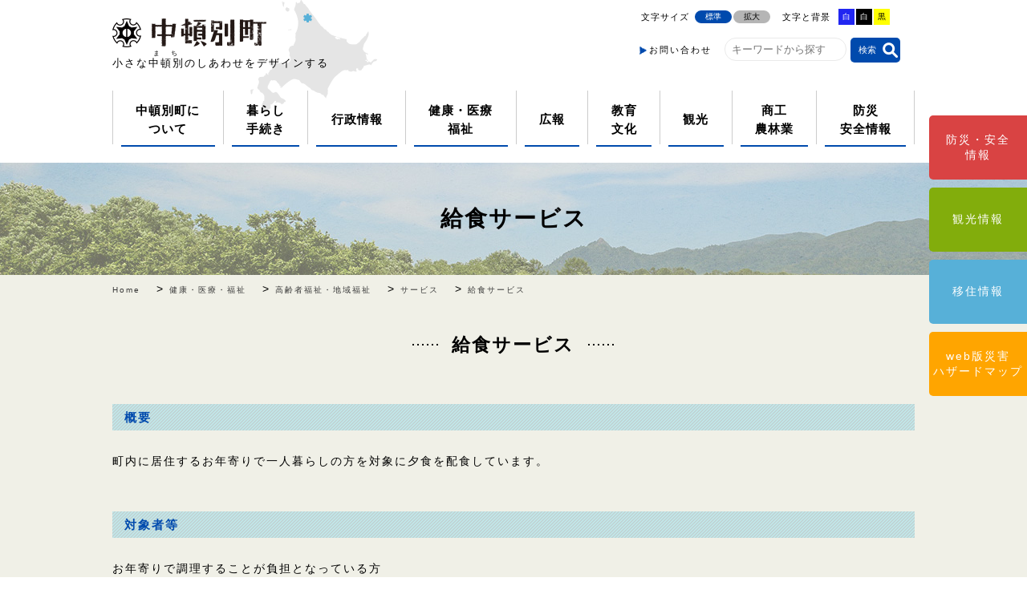

--- FILE ---
content_type: text/html
request_url: https://www.town.nakatombetsu.hokkaido.jp/bunya/7998/
body_size: 6596
content:
<!DOCTYPE html>
<html lang="ja">
<head>
	<meta charset="utf-8">
	<meta http-equiv="X-UA-Compatible" content="IE=edge">
	<meta name="viewport" content="width=device-width, initial-scale=1">
	<meta name="format-detection" content="telephone=no">
	<meta name="description" content="">
	<meta name="keywords" content="">
	
		
	<link rel="stylesheet" href="https://www.town.nakatombetsu.hokkaido.jp/wp-content/themes/nakatonbetsu/style.css" media="all">
	<script src="https://ajax.googleapis.com/ajax/libs/jquery/1.10.0/jquery.min.js"></script>

		
				
		<!-- All in One SEO 4.2.2 -->
		<title>給食サービス - 中頓別町</title>
		<meta name="description" content="給食サービス 概要 町内に居住するお年寄りで一人暮らしの方を対象に夕食を配食しています。 対象者等 お年寄りで" />
		<meta name="robots" content="max-image-preview:large" />
		<link rel="canonical" href="https://www.town.nakatombetsu.hokkaido.jp/bunya/7998/" />

		<!-- Google tag (gtag.js) -->
<script async src="https://www.googletagmanager.com/gtag/js?id=G-S898MF1XLB"></script> <script>  window.dataLayer = window.dataLayer || [];  function gtag(){dataLayer.push(arguments);}  gtag('js', new Date());  gtag('config', 'G-S898MF1XLB'); </script>
		<meta property="og:locale" content="ja_JP" />
		<meta property="og:site_name" content="中頓別町 - 小さな中頓別のしあわせをデザインする" />
		<meta property="og:type" content="article" />
		<meta property="og:title" content="給食サービス - 中頓別町" />
		<meta property="og:description" content="給食サービス 概要 町内に居住するお年寄りで一人暮らしの方を対象に夕食を配食しています。 対象者等 お年寄りで" />
		<meta property="og:url" content="https://www.town.nakatombetsu.hokkaido.jp/bunya/7998/" />
		<meta property="article:published_time" content="2017-12-22T00:59:30+00:00" />
		<meta property="article:modified_time" content="2017-12-22T00:59:30+00:00" />
		<meta name="twitter:card" content="summary" />
		<meta name="twitter:title" content="給食サービス - 中頓別町" />
		<meta name="twitter:description" content="給食サービス 概要 町内に居住するお年寄りで一人暮らしの方を対象に夕食を配食しています。 対象者等 お年寄りで" />
		<script type="application/ld+json" class="aioseo-schema">
			{"@context":"https:\/\/schema.org","@graph":[{"@type":"WebSite","@id":"https:\/\/www.town.nakatombetsu.hokkaido.jp\/#website","url":"https:\/\/www.town.nakatombetsu.hokkaido.jp\/","name":"\u4e2d\u9813\u5225\u753a","description":"\u5c0f\u3055\u306a\u4e2d\u9813\u5225\u306e\u3057\u3042\u308f\u305b\u3092\u30c7\u30b6\u30a4\u30f3\u3059\u308b","inLanguage":"ja","publisher":{"@id":"https:\/\/www.town.nakatombetsu.hokkaido.jp\/#organization"}},{"@type":"Organization","@id":"https:\/\/www.town.nakatombetsu.hokkaido.jp\/#organization","name":"\u4e2d\u9813\u5225\u753a","url":"https:\/\/www.town.nakatombetsu.hokkaido.jp\/"},{"@type":"BreadcrumbList","@id":"https:\/\/www.town.nakatombetsu.hokkaido.jp\/bunya\/7998\/#breadcrumblist","itemListElement":[{"@type":"ListItem","@id":"https:\/\/www.town.nakatombetsu.hokkaido.jp\/#listItem","position":1,"item":{"@type":"WebPage","@id":"https:\/\/www.town.nakatombetsu.hokkaido.jp\/","name":"\u30db\u30fc\u30e0","description":"\u5c0f\u3055\u306a\u4e2d\u9813\u5225\u306e\u3057\u3042\u308f\u305b\u3092\u30c7\u30b6\u30a4\u30f3\u3059\u308b","url":"https:\/\/www.town.nakatombetsu.hokkaido.jp\/"},"nextItem":"https:\/\/www.town.nakatombetsu.hokkaido.jp\/bunya\/4433\/#listItem"},{"@type":"ListItem","@id":"https:\/\/www.town.nakatombetsu.hokkaido.jp\/bunya\/4433\/#listItem","position":2,"item":{"@type":"WebPage","@id":"https:\/\/www.town.nakatombetsu.hokkaido.jp\/bunya\/4433\/","name":"\u5065\u5eb7\u30fb\u533b\u7642\u30fb\u798f\u7949","url":"https:\/\/www.town.nakatombetsu.hokkaido.jp\/bunya\/4433\/"},"nextItem":"https:\/\/www.town.nakatombetsu.hokkaido.jp\/bunya\/7491\/#listItem","previousItem":"https:\/\/www.town.nakatombetsu.hokkaido.jp\/#listItem"},{"@type":"ListItem","@id":"https:\/\/www.town.nakatombetsu.hokkaido.jp\/bunya\/7491\/#listItem","position":3,"item":{"@type":"WebPage","@id":"https:\/\/www.town.nakatombetsu.hokkaido.jp\/bunya\/7491\/","name":"\u9ad8\u9f62\u8005\u798f\u7949\u30fb\u5730\u57df\u798f\u7949","url":"https:\/\/www.town.nakatombetsu.hokkaido.jp\/bunya\/7491\/"},"nextItem":"https:\/\/www.town.nakatombetsu.hokkaido.jp\/bunya\/7997\/#listItem","previousItem":"https:\/\/www.town.nakatombetsu.hokkaido.jp\/bunya\/4433\/#listItem"},{"@type":"ListItem","@id":"https:\/\/www.town.nakatombetsu.hokkaido.jp\/bunya\/7997\/#listItem","position":4,"item":{"@type":"WebPage","@id":"https:\/\/www.town.nakatombetsu.hokkaido.jp\/bunya\/7997\/","name":"\u30b5\u30fc\u30d3\u30b9","url":"https:\/\/www.town.nakatombetsu.hokkaido.jp\/bunya\/7997\/"},"nextItem":"https:\/\/www.town.nakatombetsu.hokkaido.jp\/bunya\/7998\/#listItem","previousItem":"https:\/\/www.town.nakatombetsu.hokkaido.jp\/bunya\/7491\/#listItem"},{"@type":"ListItem","@id":"https:\/\/www.town.nakatombetsu.hokkaido.jp\/bunya\/7998\/#listItem","position":5,"item":{"@type":"WebPage","@id":"https:\/\/www.town.nakatombetsu.hokkaido.jp\/bunya\/7998\/","name":"\u7d66\u98df\u30b5\u30fc\u30d3\u30b9","description":"\u7d66\u98df\u30b5\u30fc\u30d3\u30b9 \u6982\u8981 \u753a\u5185\u306b\u5c45\u4f4f\u3059\u308b\u304a\u5e74\u5bc4\u308a\u3067\u4e00\u4eba\u66ae\u3089\u3057\u306e\u65b9\u3092\u5bfe\u8c61\u306b\u5915\u98df\u3092\u914d\u98df\u3057\u3066\u3044\u307e\u3059\u3002 \u5bfe\u8c61\u8005\u7b49 \u304a\u5e74\u5bc4\u308a\u3067","url":"https:\/\/www.town.nakatombetsu.hokkaido.jp\/bunya\/7998\/"},"previousItem":"https:\/\/www.town.nakatombetsu.hokkaido.jp\/bunya\/7997\/#listItem"}]},{"@type":"Person","@id":"https:\/\/www.town.nakatombetsu.hokkaido.jp\/author\/admin\/#author","url":"https:\/\/www.town.nakatombetsu.hokkaido.jp\/author\/admin\/","name":"admin","image":{"@type":"ImageObject","@id":"https:\/\/www.town.nakatombetsu.hokkaido.jp\/bunya\/7998\/#authorImage","url":"https:\/\/secure.gravatar.com\/avatar\/2ac3036e9da105b3405e660b3b4a560a?s=96&d=mm&r=g","width":96,"height":96,"caption":"admin"}},{"@type":"WebPage","@id":"https:\/\/www.town.nakatombetsu.hokkaido.jp\/bunya\/7998\/#webpage","url":"https:\/\/www.town.nakatombetsu.hokkaido.jp\/bunya\/7998\/","name":"\u7d66\u98df\u30b5\u30fc\u30d3\u30b9 - \u4e2d\u9813\u5225\u753a","description":"\u7d66\u98df\u30b5\u30fc\u30d3\u30b9 \u6982\u8981 \u753a\u5185\u306b\u5c45\u4f4f\u3059\u308b\u304a\u5e74\u5bc4\u308a\u3067\u4e00\u4eba\u66ae\u3089\u3057\u306e\u65b9\u3092\u5bfe\u8c61\u306b\u5915\u98df\u3092\u914d\u98df\u3057\u3066\u3044\u307e\u3059\u3002 \u5bfe\u8c61\u8005\u7b49 \u304a\u5e74\u5bc4\u308a\u3067","inLanguage":"ja","isPartOf":{"@id":"https:\/\/www.town.nakatombetsu.hokkaido.jp\/#website"},"breadcrumb":{"@id":"https:\/\/www.town.nakatombetsu.hokkaido.jp\/bunya\/7998\/#breadcrumblist"},"author":"https:\/\/www.town.nakatombetsu.hokkaido.jp\/author\/admin\/#author","creator":"https:\/\/www.town.nakatombetsu.hokkaido.jp\/author\/admin\/#author","datePublished":"2017-12-22T00:59:30+09:00","dateModified":"2017-12-22T00:59:30+09:00"}]}
		</script>
		<!-- All in One SEO -->

<link rel='stylesheet' id='wp-block-library-css' href='https://www.town.nakatombetsu.hokkaido.jp/wp-includes/css/dist/block-library/style.min.css?ver=6.1.9' type='text/css' media='all' />
<link rel='stylesheet' id='classic-theme-styles-css' href='https://www.town.nakatombetsu.hokkaido.jp/wp-includes/css/classic-themes.min.css?ver=1' type='text/css' media='all' />
<style id='global-styles-inline-css' type='text/css'>
body{--wp--preset--color--black: #000000;--wp--preset--color--cyan-bluish-gray: #abb8c3;--wp--preset--color--white: #ffffff;--wp--preset--color--pale-pink: #f78da7;--wp--preset--color--vivid-red: #cf2e2e;--wp--preset--color--luminous-vivid-orange: #ff6900;--wp--preset--color--luminous-vivid-amber: #fcb900;--wp--preset--color--light-green-cyan: #7bdcb5;--wp--preset--color--vivid-green-cyan: #00d084;--wp--preset--color--pale-cyan-blue: #8ed1fc;--wp--preset--color--vivid-cyan-blue: #0693e3;--wp--preset--color--vivid-purple: #9b51e0;--wp--preset--gradient--vivid-cyan-blue-to-vivid-purple: linear-gradient(135deg,rgba(6,147,227,1) 0%,rgb(155,81,224) 100%);--wp--preset--gradient--light-green-cyan-to-vivid-green-cyan: linear-gradient(135deg,rgb(122,220,180) 0%,rgb(0,208,130) 100%);--wp--preset--gradient--luminous-vivid-amber-to-luminous-vivid-orange: linear-gradient(135deg,rgba(252,185,0,1) 0%,rgba(255,105,0,1) 100%);--wp--preset--gradient--luminous-vivid-orange-to-vivid-red: linear-gradient(135deg,rgba(255,105,0,1) 0%,rgb(207,46,46) 100%);--wp--preset--gradient--very-light-gray-to-cyan-bluish-gray: linear-gradient(135deg,rgb(238,238,238) 0%,rgb(169,184,195) 100%);--wp--preset--gradient--cool-to-warm-spectrum: linear-gradient(135deg,rgb(74,234,220) 0%,rgb(151,120,209) 20%,rgb(207,42,186) 40%,rgb(238,44,130) 60%,rgb(251,105,98) 80%,rgb(254,248,76) 100%);--wp--preset--gradient--blush-light-purple: linear-gradient(135deg,rgb(255,206,236) 0%,rgb(152,150,240) 100%);--wp--preset--gradient--blush-bordeaux: linear-gradient(135deg,rgb(254,205,165) 0%,rgb(254,45,45) 50%,rgb(107,0,62) 100%);--wp--preset--gradient--luminous-dusk: linear-gradient(135deg,rgb(255,203,112) 0%,rgb(199,81,192) 50%,rgb(65,88,208) 100%);--wp--preset--gradient--pale-ocean: linear-gradient(135deg,rgb(255,245,203) 0%,rgb(182,227,212) 50%,rgb(51,167,181) 100%);--wp--preset--gradient--electric-grass: linear-gradient(135deg,rgb(202,248,128) 0%,rgb(113,206,126) 100%);--wp--preset--gradient--midnight: linear-gradient(135deg,rgb(2,3,129) 0%,rgb(40,116,252) 100%);--wp--preset--duotone--dark-grayscale: url('#wp-duotone-dark-grayscale');--wp--preset--duotone--grayscale: url('#wp-duotone-grayscale');--wp--preset--duotone--purple-yellow: url('#wp-duotone-purple-yellow');--wp--preset--duotone--blue-red: url('#wp-duotone-blue-red');--wp--preset--duotone--midnight: url('#wp-duotone-midnight');--wp--preset--duotone--magenta-yellow: url('#wp-duotone-magenta-yellow');--wp--preset--duotone--purple-green: url('#wp-duotone-purple-green');--wp--preset--duotone--blue-orange: url('#wp-duotone-blue-orange');--wp--preset--font-size--small: 13px;--wp--preset--font-size--medium: 20px;--wp--preset--font-size--large: 36px;--wp--preset--font-size--x-large: 42px;--wp--preset--spacing--20: 0.44rem;--wp--preset--spacing--30: 0.67rem;--wp--preset--spacing--40: 1rem;--wp--preset--spacing--50: 1.5rem;--wp--preset--spacing--60: 2.25rem;--wp--preset--spacing--70: 3.38rem;--wp--preset--spacing--80: 5.06rem;}:where(.is-layout-flex){gap: 0.5em;}body .is-layout-flow > .alignleft{float: left;margin-inline-start: 0;margin-inline-end: 2em;}body .is-layout-flow > .alignright{float: right;margin-inline-start: 2em;margin-inline-end: 0;}body .is-layout-flow > .aligncenter{margin-left: auto !important;margin-right: auto !important;}body .is-layout-constrained > .alignleft{float: left;margin-inline-start: 0;margin-inline-end: 2em;}body .is-layout-constrained > .alignright{float: right;margin-inline-start: 2em;margin-inline-end: 0;}body .is-layout-constrained > .aligncenter{margin-left: auto !important;margin-right: auto !important;}body .is-layout-constrained > :where(:not(.alignleft):not(.alignright):not(.alignfull)){max-width: var(--wp--style--global--content-size);margin-left: auto !important;margin-right: auto !important;}body .is-layout-constrained > .alignwide{max-width: var(--wp--style--global--wide-size);}body .is-layout-flex{display: flex;}body .is-layout-flex{flex-wrap: wrap;align-items: center;}body .is-layout-flex > *{margin: 0;}:where(.wp-block-columns.is-layout-flex){gap: 2em;}.has-black-color{color: var(--wp--preset--color--black) !important;}.has-cyan-bluish-gray-color{color: var(--wp--preset--color--cyan-bluish-gray) !important;}.has-white-color{color: var(--wp--preset--color--white) !important;}.has-pale-pink-color{color: var(--wp--preset--color--pale-pink) !important;}.has-vivid-red-color{color: var(--wp--preset--color--vivid-red) !important;}.has-luminous-vivid-orange-color{color: var(--wp--preset--color--luminous-vivid-orange) !important;}.has-luminous-vivid-amber-color{color: var(--wp--preset--color--luminous-vivid-amber) !important;}.has-light-green-cyan-color{color: var(--wp--preset--color--light-green-cyan) !important;}.has-vivid-green-cyan-color{color: var(--wp--preset--color--vivid-green-cyan) !important;}.has-pale-cyan-blue-color{color: var(--wp--preset--color--pale-cyan-blue) !important;}.has-vivid-cyan-blue-color{color: var(--wp--preset--color--vivid-cyan-blue) !important;}.has-vivid-purple-color{color: var(--wp--preset--color--vivid-purple) !important;}.has-black-background-color{background-color: var(--wp--preset--color--black) !important;}.has-cyan-bluish-gray-background-color{background-color: var(--wp--preset--color--cyan-bluish-gray) !important;}.has-white-background-color{background-color: var(--wp--preset--color--white) !important;}.has-pale-pink-background-color{background-color: var(--wp--preset--color--pale-pink) !important;}.has-vivid-red-background-color{background-color: var(--wp--preset--color--vivid-red) !important;}.has-luminous-vivid-orange-background-color{background-color: var(--wp--preset--color--luminous-vivid-orange) !important;}.has-luminous-vivid-amber-background-color{background-color: var(--wp--preset--color--luminous-vivid-amber) !important;}.has-light-green-cyan-background-color{background-color: var(--wp--preset--color--light-green-cyan) !important;}.has-vivid-green-cyan-background-color{background-color: var(--wp--preset--color--vivid-green-cyan) !important;}.has-pale-cyan-blue-background-color{background-color: var(--wp--preset--color--pale-cyan-blue) !important;}.has-vivid-cyan-blue-background-color{background-color: var(--wp--preset--color--vivid-cyan-blue) !important;}.has-vivid-purple-background-color{background-color: var(--wp--preset--color--vivid-purple) !important;}.has-black-border-color{border-color: var(--wp--preset--color--black) !important;}.has-cyan-bluish-gray-border-color{border-color: var(--wp--preset--color--cyan-bluish-gray) !important;}.has-white-border-color{border-color: var(--wp--preset--color--white) !important;}.has-pale-pink-border-color{border-color: var(--wp--preset--color--pale-pink) !important;}.has-vivid-red-border-color{border-color: var(--wp--preset--color--vivid-red) !important;}.has-luminous-vivid-orange-border-color{border-color: var(--wp--preset--color--luminous-vivid-orange) !important;}.has-luminous-vivid-amber-border-color{border-color: var(--wp--preset--color--luminous-vivid-amber) !important;}.has-light-green-cyan-border-color{border-color: var(--wp--preset--color--light-green-cyan) !important;}.has-vivid-green-cyan-border-color{border-color: var(--wp--preset--color--vivid-green-cyan) !important;}.has-pale-cyan-blue-border-color{border-color: var(--wp--preset--color--pale-cyan-blue) !important;}.has-vivid-cyan-blue-border-color{border-color: var(--wp--preset--color--vivid-cyan-blue) !important;}.has-vivid-purple-border-color{border-color: var(--wp--preset--color--vivid-purple) !important;}.has-vivid-cyan-blue-to-vivid-purple-gradient-background{background: var(--wp--preset--gradient--vivid-cyan-blue-to-vivid-purple) !important;}.has-light-green-cyan-to-vivid-green-cyan-gradient-background{background: var(--wp--preset--gradient--light-green-cyan-to-vivid-green-cyan) !important;}.has-luminous-vivid-amber-to-luminous-vivid-orange-gradient-background{background: var(--wp--preset--gradient--luminous-vivid-amber-to-luminous-vivid-orange) !important;}.has-luminous-vivid-orange-to-vivid-red-gradient-background{background: var(--wp--preset--gradient--luminous-vivid-orange-to-vivid-red) !important;}.has-very-light-gray-to-cyan-bluish-gray-gradient-background{background: var(--wp--preset--gradient--very-light-gray-to-cyan-bluish-gray) !important;}.has-cool-to-warm-spectrum-gradient-background{background: var(--wp--preset--gradient--cool-to-warm-spectrum) !important;}.has-blush-light-purple-gradient-background{background: var(--wp--preset--gradient--blush-light-purple) !important;}.has-blush-bordeaux-gradient-background{background: var(--wp--preset--gradient--blush-bordeaux) !important;}.has-luminous-dusk-gradient-background{background: var(--wp--preset--gradient--luminous-dusk) !important;}.has-pale-ocean-gradient-background{background: var(--wp--preset--gradient--pale-ocean) !important;}.has-electric-grass-gradient-background{background: var(--wp--preset--gradient--electric-grass) !important;}.has-midnight-gradient-background{background: var(--wp--preset--gradient--midnight) !important;}.has-small-font-size{font-size: var(--wp--preset--font-size--small) !important;}.has-medium-font-size{font-size: var(--wp--preset--font-size--medium) !important;}.has-large-font-size{font-size: var(--wp--preset--font-size--large) !important;}.has-x-large-font-size{font-size: var(--wp--preset--font-size--x-large) !important;}
.wp-block-navigation a:where(:not(.wp-element-button)){color: inherit;}
:where(.wp-block-columns.is-layout-flex){gap: 2em;}
.wp-block-pullquote{font-size: 1.5em;line-height: 1.6;}
</style>
<link rel='stylesheet' id='wp-pagenavi-css' href='https://www.town.nakatombetsu.hokkaido.jp/wp-content/plugins/wp-pagenavi/pagenavi-css.css?ver=2.70' type='text/css' media='all' />
<script type='text/javascript' src='https://www.town.nakatombetsu.hokkaido.jp/wp-includes/js/jquery/jquery.min.js?ver=3.6.1' id='jquery-core-js'></script>
<script type='text/javascript' src='https://www.town.nakatombetsu.hokkaido.jp/wp-includes/js/jquery/jquery-migrate.min.js?ver=3.3.2' id='jquery-migrate-js'></script>
<link rel="EditURI" type="application/rsd+xml" title="RSD" href="https://www.town.nakatombetsu.hokkaido.jp/xmlrpc.php?rsd" />
<meta name="generator" content="WordPress 6.1.9" />
<link rel='shortlink' href='https://www.town.nakatombetsu.hokkaido.jp/?p=7998' />
<link rel="icon" href="https://www.town.nakatombetsu.hokkaido.jp/wp-content/uploads/cropped-d2c261b19a0ce7f78a92d2f6bc872fe5-2-32x32.png" sizes="32x32" />
<link rel="icon" href="https://www.town.nakatombetsu.hokkaido.jp/wp-content/uploads/cropped-d2c261b19a0ce7f78a92d2f6bc872fe5-2-192x192.png" sizes="192x192" />
<link rel="apple-touch-icon" href="https://www.town.nakatombetsu.hokkaido.jp/wp-content/uploads/cropped-d2c261b19a0ce7f78a92d2f6bc872fe5-2-180x180.png" />
<meta name="msapplication-TileImage" content="https://www.town.nakatombetsu.hokkaido.jp/wp-content/uploads/cropped-d2c261b19a0ce7f78a92d2f6bc872fe5-2-270x270.png" />
</head>

<body data-rsssl=1>

	<!--header-->
        <header>
		<div class="fix_header">
			<div class="fix_headInner">
				<div class="logo">
					<a href="https://www.town.nakatombetsu.hokkaido.jp/">
						<img src="https://www.town.nakatombetsu.hokkaido.jp/wp-content/themes/nakatonbetsu/images/common/logo.png" alt="中頓別町">
					</a>
					<div class="logo-desc">小さな<ruby>中頓別<rp>（</rp><rt>まち</rt><rp>）</rp></ruby>のしあわせをデザインする</div>
				</div>				
				<div class="sp sp_menu_btn menu-mobile">
					<img src="https://www.town.nakatombetsu.hokkaido.jp/wp-content/themes/nakatonbetsu/images/common/menu_sp.png" alt="MENU">
				</div>
				<div class="menu-container sp_menu">
                                    <div class="menu">
                                        <ul id="gnav"><li><a href="/bunya/4689" class=""><span>中頓別町に<br>ついて</span></a></li><li><a href="/bunya/4278" class=""><span>暮らし<br>手続き</span></a></li><li><a href="/bunya/4494" class=""><span>行政情報</span></a></li><li><a href="/bunya/4433" class=""><span>健康・医療<br>福祉</span></a></li><li><a href="/bunya/4430" class=""><span>広報</span></a></li><li><a href="/bunya/4395" class=""><span>教育<br>文化</span></a></li><li><a href="/bunya/19217" class=""><span>観光</span></a></li><li><a href="/bunya/4409" class=""><span>商工<br>農林業</span></a></li><li><a href="/bunya/4424" class=""><span>防災<br>安全情報</span></a></li></ul>                                            
                                    </div>
					<div class="right">
                        <div class="right-top">
                            <div class="size">
                                <span>文字サイズ</span>
                                <ul id="fontsize">
                                    <li id="fontsize-normal" class="active">標準</li>
                                    <li id="fontsize-enlarge">拡大</li>
                                </ul>
                            </div>
                            <div class="color">
                                <span>文字と背景</span>
                                <ul id="inverse">
                                    <li class="inverse-btn-blue">白</li>
                                    <li class="inverse-btn">白</li>
                                    <li class="inverse-btn-yellow">黒</li>
                                </ul>
                            </div>
                        </div>
                        <ul class="right-bottom">
                            <li><a href="https://www.town.nakatombetsu.hokkaido.jp/contact">お問い合わせ</a></li>
                            <li>
                                <form action="https://ui.customsearch.ai/hosted-page">
                                    <input type="hidden" name="customconfig" value="a1eef1ac-2949-4569-8c9d-14ca428f6b53">
                                    <input type="hidden" name="version" value="latest">
                                    <input type="hidden" name="market" value="ja-JP">
                                    <input type="hidden" name="setLang" value="JA">
                                    <input type="search" name="q" placeholder="キーワードから探す">
                                    <input type="submit" value="検索">
                                </form>
                            </li>
                        </ul>                                        
                        
                        <div class="sp sp_menu_close">
                            <img src="https://www.town.nakatombetsu.hokkaido.jp/wp-content/themes/nakatonbetsu/images/common/menu_close_sp.png" alt="閉じる">
                        </div>
                    </div>
				</div>
			</div>
		</div>
	</header>
	<!--/header-->

	<!--main-->
	<main role="main">

		<div class="main_link pc">
                    			<ul>
				<li><a href="/bunya/4424">防災・安全<br>情報</a></li>
				<li><a href="/bunya/19217">観光情報</a></li>
				<li><a href="/bunya/7341">移住情報</a></li>
				<li><a href="/hazardmap">web版災害<br>ハザードマップ</a></li>
			</ul>
		</div>

		<article class="page templete">
    			<h1><a href="https://www.town.nakatombetsu.hokkaido.jp/bunya/7998/">給食サービス</a></h1>
			<div class="articleInner">
				<div class="navigation" vocab="http://schema.org/" typeof="BreadcrumbList">
					<!-- Breadcrumb NavXT 7.0.2 -->
<span property="itemListElement" typeof="ListItem"><a property="item" typeof="WebPage" title="中頓別町へ移動" href="https://www.town.nakatombetsu.hokkaido.jp" class="home"><span property="name">Home</span></a><meta property="position" content="1"></span> &gt; <span property="itemListElement" typeof="ListItem"><a property="item" typeof="WebPage" title="健康・医療・福祉へ移動" href="https://www.town.nakatombetsu.hokkaido.jp/bunya/4433/" class="post post-2_3nd"><span property="name">健康・医療・福祉</span></a><meta property="position" content="2"></span> &gt; <span property="itemListElement" typeof="ListItem"><a property="item" typeof="WebPage" title="高齢者福祉・地域福祉へ移動" href="https://www.town.nakatombetsu.hokkaido.jp/bunya/7491/" class="post post-2_3nd"><span property="name">高齢者福祉・地域福祉</span></a><meta property="position" content="3"></span> &gt; <span property="itemListElement" typeof="ListItem"><a property="item" typeof="WebPage" title="サービスへ移動" href="https://www.town.nakatombetsu.hokkaido.jp/bunya/7997/" class="post post-2_3nd"><span property="name">サービス</span></a><meta property="position" content="4"></span> &gt; <span property="itemListElement" typeof="ListItem"><span property="name">給食サービス</span><meta property="position" content="5"></span>				</div>
            <div class="article_cell">
			<h2>給食サービス</h2>
<h3>概要</h3>
<p>町内に居住するお年寄りで一人暮らしの方を対象に夕食を配食しています。</p>
<h3>対象者等</h3>
<p>お年寄りで調理することが負担となっている方</p>
<h3>サービス内容</h3>
<p>夕食（お弁当）の配食</p>
<h3>必要書類等</h3>
<p>①印鑑</p>
<h3>お問い合わせ先</h3>
<p>保健福祉課<br />
01634-6-1995</p>
			</div>
			

                       
                                
                                                                                <div class="mail">
                        <a href="https://www.town.nakatombetsu.hokkaido.jp/contact/">お問い合わせ</a></div>
                                    
                                
		


			</div>


		<div class="articleInner">
                </div>

            <div class="page-menu01">
				<a class="left" href="https://www.town.nakatombetsu.hokkaido.jp/bunya/7997/">サービス</a>
				<ul>
														<li><a href="https://www.town.nakatombetsu.hokkaido.jp/bunya/7998/">給食サービス</a></li>
																				<li><a href="https://www.town.nakatombetsu.hokkaido.jp/bunya/7999/">除雪サービス</a></li>
																				<li><a href="https://www.town.nakatombetsu.hokkaido.jp/bunya/8000/">高齢者世帯等除雪支援</a></li>
																				<li><a href="https://www.town.nakatombetsu.hokkaido.jp/bunya/8002/">病院患者送迎サービス</a></li>
														</ul>
			</div><!--End .page-menu01-->

		</article>





	</main>
	<!--/main-->
<link rel="stylesheet" href="https://www.town.nakatombetsu.hokkaido.jp/wp-content/themes/nakatonbetsu/slick/slick.css" media="screen">
<link rel="stylesheet" href="https://www.town.nakatombetsu.hokkaido.jp/wp-content/themes/nakatonbetsu/slick/slick-theme.css" media="screen">
	<script src="https://ajax.googleapis.com/ajax/libs/jquery/1.10.0/jquery.min.js"></script>
<script type="text/javascript" src="https://www.town.nakatombetsu.hokkaido.jp/wp-content/themes/nakatonbetsu/slick/slick.min.js"></script>
<script>
$(function(){
	$('.img_mains').slick({
          infinite: true,
          slidesToShow: 1,
          slidesToScroll: 1,
          arrows: false,
          asNavFor: '.img_list'
     });
     $('.img_list').slick({
          infinite: true,
          slidesToShow: 4,
          slidesToScroll: 1,
          asNavFor: '.img_mains',
          focusOnSelect: true,
     });
});
</script>

	<!--footer-->
	<footer role="contentinfo">
		<div class="footInner top_footer">
			<div class="img pc"><img src="https://www.town.nakatombetsu.hokkaido.jp/wp-content/themes/nakatonbetsu/images/top/footer_map.png"></div>
			<div class="footer_logo">
				<p><span>小さな<ruby>中頓別<rp>（</rp><rt>まち</rt><rp>）</rp></ruby>のしあわせをデザインする</span></p>
				<a href="/"><img src="https://www.town.nakatombetsu.hokkaido.jp/wp-content/themes/nakatonbetsu/images/footer_logo.png" alt="中頓別町"></a>
			</div>
			<p class="footer_txt">
				〒098-5595 北海道枝幸郡中頓別町字中頓別172番地6<br>
				TEL：(01634)-6-1111(代) FAX：(01634)-6-1155
			</p>
		</div>
                <div class="footer_link">
                    <div class="footer_menu">
                                            
                    </div>
                    <div class="link">
                        <ul>
							<li><a href="https://www.town.nakatombetsu.hokkaido.jp/bunya/7621">リンク</a></li>
                            <li><a href="https://www.town.nakatombetsu.hokkaido.jp/bunya/5819">町の例規集</a></li>
                            <li><a href="https://www.town.nakatombetsu.hokkaido.jp/sitemap">サイトマップ</a></li>
                        </ul>
                    </div>
                    <div class="copyright"><span>&copy;</span>2017 Nakatonbetsu Town.</div>
                </div>
	</footer>
	<!--/footer-->

	<script type="text/javascript" src="https://www.town.nakatombetsu.hokkaido.jp/wp-content/themes/nakatonbetsu/js/jquery.matchHeight.js"></script>
	<script type="text/javascript" src="https://www.town.nakatombetsu.hokkaido.jp/wp-content/themes/nakatonbetsu/js/jquery.cookie.js"></script>
	<script type="text/javascript" src="https://www.town.nakatombetsu.hokkaido.jp/wp-content/themes/nakatonbetsu/js/jquery.accessible.js"></script>
	
	<script type="text/javascript">
	jQuery( function( $ ) {
		if(!navigator.userAgent.match(/(iPhone|iPad|iPod|Android)/)){
			$( '#fontsize, #fontsize_top' ).accessible_fontsize( {
				// 標準文字サイズ
				base_font_size: 14,
				// 標準ボタンのID名
				normal_btn_id : '#fontsize-normal',
				// 拡大ボタンのID名
				enlarge_btn_id: '#fontsize-enlarge'
			} );
		}
		if(navigator.userAgent.match(/(iPhone|iPad|iPod|Android)/)){
			$( '#fontsize, #fontsize_top' ).accessible_fontsize( {
				// 標準文字サイズ
				base_font_size: 13,
				// 標準ボタンのID名
				normal_btn_id : '#fontsize-normal',
				// 拡大ボタンのID名
				enlarge_btn_id: '#fontsize-enlarge'
			} );
			$( '#fontsize_sp' ).accessible_fontsize( {
				// 標準文字サイズ
				base_font_size: 13,
				// 標準ボタンのID名
				normal_btn_id : '#fontsize-normal_sp',
				// 拡大ボタンのID名
				enlarge_btn_id: '#fontsize-enlarge_sp'
			} );
		}
		$( '.inverse-btn' ).accessible_inverse( {
			inverse_class: 'default',
			// 反転する対象 ( eg: div, a, #contents )
			target : '*'
		} );
		$( '.inverse-btn-yellow' ).accessible_inverse( {
			inverse_class: 'yellow'
		} );
		$( '.inverse-btn-blue' ).accessible_inverse( {
			inverse_class: 'blue'
		} );
	} );
	</script>
	<script type="text/javascript" src="https://www.town.nakatombetsu.hokkaido.jp/wp-content/themes/nakatonbetsu/js/script.js"></script>
	<script type="text/javascript" src="https://www.town.nakatombetsu.hokkaido.jp/wp-content/themes/nakatonbetsu/js/toggle.js"></script>
	<script type="text/javascript" src="https://www.town.nakatombetsu.hokkaido.jp/wp-content/themes/nakatonbetsu/js/megamenu.js"></script>
	<!--[if lt IE 9]>
	<script src="https://html5shiv.googlecode.com/svn/trunk/html5.js"></script>
	<script src="https://css3-mediaqueries-js.googlecode.com/svn/trunk/css3-mediaqueries.js"></script>
	<![endif]-->
	<script type="text/javascript">
	$(window).load(function() {
	//画面高さ取得
	h = $(window).height();
	//$("#mv").css("height", h - 30 + "px");
	});
	$(window).resize(function() {
	//画面リサイズ時の高さ取得
	h = $(window).height();
	//$("#mv").css("height", h - 30 + "px");
	});
	</script>




<script type="text/javascript" src="/_Incapsula_Resource?SWJIYLWA=719d34d31c8e3a6e6fffd425f7e032f3&ns=1&cb=1740527855" async></script></body>
</html>


--- FILE ---
content_type: text/css
request_url: https://www.town.nakatombetsu.hokkaido.jp/wp-content/themes/nakatonbetsu/style.css
body_size: 20717
content:
@charset "UTF-8";

/*========================================================================

  reset

========================================================================*/

html, body, h1, h2, h3, h4, ul, ol, dl, li, dt, dd, p, div, span, img, a, table, tr, th, td, section, article, header, footer, aside, figure, figcaption, nav, section {
    margin: 0;
    padding: 0;
    border: 0;
    vertical-align:baseline;
    -webkit-box-sizing: border-box;
    -moz-box-sizing: border-box;
    box-sizing: border-box;
}
article, header, footer, aside, figure, figcaption, nav, section {
    display:block;
}
ol,ul {
    list-style: none;
    list-style-type: none;
}
img {
    vertical-align: top;
    max-width: 100%;
}

/*========================================================================

  style

========================================================================*/

body {
    opacity: 0;
    -ms-text-size-adjust: 100%;
    -webkit-text-size-adjust: 100%;
    /*
    min-width: 1030px;
    */
    font-family: "TsukuARdGothic-Regular","Hiragino Maru Gothic Pro", "ヒラギノ丸ゴ Pro W4","ヒラギノ丸ゴ Pro","Hiragino Kaku Gothic Pro","ヒラギノ角ゴ Pro W3","メイリオ","Meiryo","ＭＳ Ｐゴシック", Osaka, sans-serif;
    font-size: 14px;
    color: #000;
    line-height: 1.8;
    letter-spacing: 2px;
    -webkit-print-color-adjust: exact;   /* Chrome, Safari */
    color-adjust: exact;                 /*Firefox*/
}

main {
    display: block;
    position: relative;
    overflow: hidden;
}

.articleInner {
    max-width: 1000px;
    margin: 0 auto;
}

.sp {
    display: none;
}
header .fix_headInner .logo {
    margin: 0 0 23px;
}

@media screen and (max-width: 767px) {
    body {
        overflow-x: hidden;
        min-width: auto;
        font-size: 13px;
        line-height: 2;
        letter-spacing: 1px;
    }
    .articleInner {
        padding: 0 4%;
    }
    .sp {
        display: block;
    }
    .pc {
        display: none;
    }
}

/*  table
------------------------------------------------*/
table {
    width: 100%;
    border-collapse: collapse;
    border-spacing: 0;
}

@media screen and (max-width: 767px) {

}

/*  link
------------------------------------------------*/
a {
    color: #000;
    text-decoration: none;
    transform: translate3d(0,0,0);
    -webkit-transition: all .3s;
    transition: all .3s;
}
a img {
    transform: translate3d(0,0,0);
    -webkit-transition: all .3s;
    transition: all .3s;
}

@media screen and (min-width: 768px) {
    a:hover img {
        opacity: .7;
    }
}

/*  form
------------------------------------------------*/
*:focus {
    outline:none;
}
input, button, textarea, select {
    -webkit-appearance: none;
    -moz-appearance: none;
    appearance: none;
    font-family: "TsukuARdGothic-Regular","Hiragino Maru Gothic Pro", "ヒラギノ丸ゴ Pro W4","ヒラギノ丸ゴ Pro","Hiragino Kaku Gothic Pro","ヒラギノ角ゴ Pro W3","メイリオ","Meiryo","ＭＳ Ｐゴシック", Osaka, sans-serif;
}

/*========================================================================

  header

========================================================================*/

header .fix_header {
    position: fixed;
    z-index: 3;
    width: 100%;
    padding: 0px 10px 23px;
    background: #fff;
}
header#top .fix_header {
    display: none;
}
header .fix_headInner {
    position: relative;
    width: 1000px;
    margin: 0 auto;
    background: url(images/common/top-map.png) no-repeat 172px 0;
}
header .fix_headInner .logo {
    margin: 0 0 23px;
    padding-top: 23px;
}
header .fix_headInner .logo-desc {
    font-family: "筑紫A丸ゴシック", sans-serif;
    padding-top: 8px;
    font-size: 13px;
}
header .fix_headInner .logo span {
    display: table-cell;
    padding: 3px 0 0 16px;
    font-size: 75%;
    line-height: 1.8;
    vertical-align: middle;
    letter-spacing: 1px;
}
@media screen and (min-width: 768px) {
    .sp_menu { display: block!important;}
}

header .fix_headInner .right {
    position: absolute;
    display: table;
    top: 11px;
    right: 0;
    font-size: 80%;
    line-height: 1;
}
.right .voice {
    display: table-cell;
    padding: 0 0 0 25px;
    background: url(images/common/icon_voice.png) no-repeat center left;
    vertical-align: middle;
    letter-spacing: 1px;
    cursor: pointer;
}
.right .size {
    display: table-cell;
    padding: 0 0 0 20px;
    vertical-align: middle;
    letter-spacing: -.4em;
}
.right .size span {
    display: inline-block;
    vertical-align: middle;
    letter-spacing: 1px;
		color: #000 !important;
}
.right .size ul {
    display: inline-block;
    vertical-align: middle;
    margin: 0 0 0 5px;
}
.right .size ul li {
    display: inline-block;
    vertical-align: middle;
    margin: 0 0 0 2px;
    padding: 3px 13px;
    background: #b5b5b5;
    font-size: 90%;
    letter-spacing: 0;
    cursor: pointer;
    border-radius: 10px;
    -webkit-border-radius: 10px;
    -moz-border-radius: 10px;
    -webkit-transition: all .3s;
    transition: all .3s;
}
.right .size ul li.active {
    background: #004aad;
    color: #fff;
}
.right .color {
    display: table-cell;
    padding: 0 20px 0 15px;
    vertical-align: middle;
    letter-spacing: -.4em;
}
.right .color span {
    display: inline-block;
    vertical-align: middle;
    letter-spacing: 1px;
		color: #000 !important;
}
.right .color ul {
    display: inline-block;
    vertical-align: middle;
    margin: 0 0 0 8px;
}
.right .color ul li {
    display: inline-block;
    vertical-align: middle;
    margin: 0 0 0 2px;
    padding: 5px;
    background: #000!important;
    color: #fff!important;
    font-size: 90%;
    letter-spacing: 0;
    cursor: pointer;
}
.right .color ul li:first-child {
    background: #2126f1!important;
}
.right .color ul li:last-child {
    background: #ffff00!important;
    color: #000!important;
}
.right .ruby {
    display: table-cell;
    vertical-align: middle;
    letter-spacing: 0;
    cursor: pointer;
}
.right .right-bottom {
    margin-top: 16px;
    margin-right: 18px;
    text-align: right;
}
.right .right-bottom li {
    display: inline-block;    
}
.right .right-bottom li:first-child {
    background: url(images/common/arrow.png) no-repeat left center;
    padding-left: 12px;
}
.right .right-bottom li:last-child {
    width: 67%;
}
@media screen and (min-width: 768px) {
    .right .ruby.sp { display: none;}
}
.right .ruby span {
    display: inline-block;
    margin: 0 3px 0 0;
    padding: 3px;
    background: #fff;
    border: 1px solid #000;
}
.right .sitemap {
    display: table-cell;
    padding: 0 0 0 45px;
    background: url(images/common/icon_sitemap.png) no-repeat 20px center;
    vertical-align: middle;
    letter-spacing: 1px;
    cursor: pointer;
}
header .fix_headInner .link {
    position: absolute;
    right: 0;
    bottom: -4px;
}
header .fix_headInner .link a {
    display: inline-block;
    padding: 5px 18px;
    background: #d94343;
    color: #fff;
    font-size: 120%;
    border-radius: 20px;
    -webkit-border-radius: 20px;
    -moz-border-radius: 20px;
}
header .fix_headInner nav ul {
    display: table;
}
header .fix_headInner nav ul li {
    display: table-cell;
    position: relative;
}
header .fix_headInner nav ul li:after {
    content: "";
    position: absolute;
    top: 50%;
    left: 0;
    width: 1px;
    height: 16px;
    margin: -7px 0 0;
    background: #000;
}
header .fix_headInner nav ul li:first-child:after {
    display: none;
}
header .fix_headInner nav ul li a {
    position: relative;
    display: block;
    padding: 3px 10px 0;
    font-weight: bold;
    font-size: 110%;
    letter-spacing: 1px;
    line-height: 1;
}
header .fix_headInner nav ul li:first-child a {
}
header .fix_headInner nav ul li a span {
    position: relative;
    display: inline-block;
    padding: 8px 0;
}
header .fix_headInner nav ul li a span:after {
    opacity: 0;
    content: "";
    position: absolute;
    bottom: 0;
    left: 0;
    width: 100%;
    height: 2px;
    background: url(images/common/line.png) repeat-x left bottom;
    -webkit-transition: all .3s;
    transition: all .3s;
}
header .fix_headInner nav ul li.active a span:after {
    opacity: 1;
}

@media screen and (min-width: 768px) {
    .right .size ul li:hover {
        background: #004aad;
        color: #fff;
    }
    .right .sitemap a:hover {
        text-decoration: underline;
    }
    header .fix_headInner .link a:hover {
        opacity: .5;
    }
    header .fix_headInner nav ul li a:hover span:after {
        opacity: 1;
    }
}

@media screen and (max-width: 767px) {
    header .fix_header {
        position: static;
        display: block!important;
        height: auto!important;
        padding: 15px 0 30px!important;
        border-bottom: none;
    }
    header#top .fix_header {
        display: none;
    }
    header .fix_headInner {
        position: static;
        width: 100%;
    }
    header .fix_headInner .logo.sp {
        display: block;
        text-align: center;
        margin: 0 auto 15px;
    }
    header .fix_headInner .logo.pc {
        display: none;
    }
    header .fix_headInner .logo a {
        display: block;
        width: 231px;
        margin: 0 auto 10px;
    }
    header .fix_headInner .logo-desc {
        text-align: center;
    }
    .sp_menu_btn {
        position: relative;
        width: 100%;
        height: 40px;
        background: #fff;
    }
    .sp_menu_btn img {
        position: absolute;
        width: 46px;
        top: 10px;
        left: 50%;
        margin: 0 0 0 -23px;
    }
    .sp_menu {
        display: none;
        position: absolute;
        width: 100%;
        z-index: 1;
        margin: -6px 0 0;
        padding: 3px 4% 40px;
        background: #fff;
    }
    header .fix_headInner .right {
        position: static;
        display: block;
        font-size: 100%;
    }
    .right .voice {
        display: block;
        width: 100%;
        margin: 0 0 10px;
        padding: 11px;
        background: none;
        border: 1px solid #000;
        text-align: center;
        border-radius: 3px;
        -webkit-border-radius: 3px;
        -moz-border-radius: 3px;
    }
    .right .voice:before {
        content: url(images/common/icon_voice.png);
        display: inline-block;
        margin: 0 10px 0 0;
        vertical-align: middle;
    }
    .right .size {
        display: block;
        margin: 0 0 15px;
        padding: 0;
    }
    .right .size span {
        font-size: 90%;
    }
    .right .size ul li {
        margin: 0 0 0 6px;
        padding: 10px 35px;
        background: #b5b5b5;
        border-radius: 20px;
        -webkit-border-radius: 20px;
        -moz-border-radius: 20px;
    }
    .right .color {
        display: block;
        margin: 0 0 25px;
        padding: 0;
    }
    .right .color span {
        font-size: 90%;
    }
    .right .color ul li {
        margin: 0 0 0 5px;
        padding: 10px;
    }
    .right .ruby {
        display: block;
        margin: 0 0 14px;
        padding: 9px;
        border: 1px solid #000;
        text-align: center;
        border-radius: 3px;
        -webkit-border-radius: 3px;
        -moz-border-radius: 3px;
    }
    .right .ruby.pc {
        display: none;
    }
    .right .ruby span {
        margin: 0 8px 0 0;
        font-size: 90%;
    }
    .right .sitemap {
        position: absolute;
        right: 4%;
        display: inline-block;
        margin: -46px 0 0;
        padding: 0;
        background: none;
    }
    .right .sitemap a {
        font-size: 90%;
        text-decoration: underline;
    }
    header .fix_headInner nav ul {
        display: block;
        width: 100%;
        margin: 0 0 15px;
        border-top: 1px solid #e5e5e5;
    }
    header .fix_headInner nav ul li {
        display: block;
    }
    header .fix_headInner nav ul li:after {
        display: none;
    }
    header .fix_headInner nav ul li a,
    header .fix_headInner nav ul li:first-child a {
        padding: 12px 17px 12px 0;
        font-size: 100%;
        border-bottom: 1px solid #e5e5e5;
    }
    header .fix_headInner nav ul li a:before {
        font-family: FontAwesome;
        content: "\f105 ";
        position: absolute;
        top: 50%;
        right: 0;
        margin: -9px 0 0;
        font-size: 140%;
    }
    header .fix_headInner nav ul li a span {
        padding: 0;
    }
    header .fix_headInner nav ul li a span:after {
        display: none;
    }
    .sp_menu_close {
        padding: 11px;
        background: #000;
        text-align: center;
        border-radius: 3px;
        -webkit-border-radius: 3px;
        -moz-border-radius: 3px;
    }
    .sp_menu_close img {
        max-width: 32px;
    }
    .right .right-bottom li {
        display: block;
        text-align: left;
        margin-bottom: 12px;
    }
    .right .right-bottom li:last-child {
        width: 100%;
    }
}

/*========================================================================

  footer

========================================================================*/

footer .footInner {
    overflow: hidden;
    max-width: 1000px;
    margin: 0 auto;
    padding: 30px 0;
    /*
            border-bottom: 1px solid #e5e5e5;
    */
}
footer .left {
    float: left;
}
footer .left .logo {
    margin: 0 0 75px;
}
footer .left .logo span {
    display: block;
    margin: 0 0 15px;
    line-height: 1;
    font-size: 90%;
}
footer .left p {
    font-size: 85%;
}
footer .right {
    float: right;
}
footer .right ul {
    overflow: hidden;
}
footer .footInner .right ul:first-child {
    margin: 0 0 15px;
}
footer .right ul li {
    float: left;
    padding: 0 0 0 15px;
}
footer .right ul li:nth-child(1) {width: 155px;}
footer .right ul li:nth-child(2) {width: 176px;}
footer .right ul li:nth-child(3) {width: 139px;}

footer .right ul li dl {
    line-height: 1.3;
}
footer .right ul li dt {
    margin: 0 0 10px;
    font-weight: bold;
}
footer .right ul li dd {
    margin: 0 0 5px;
    padding: 0 0 0 17px;
    background: url(images/common/arrow.png) no-repeat left;
    font-size: 95%;
}
footer .link ul {
    display: table;
    margin: 23px auto;
    line-height: 1;
    font-size: 90%;
}
footer .link li {
    display: table-cell;
    padding: 1px 10px;
    border-right: 1px solid #000;
}
footer .link li:last-child {
    border-right: none;
}
footer .copyright {
    padding: 10px;
    text-align: center;
    line-height: 1;
    background: #26ac85;
    color: #fff;
    font-size: 85%;
    letter-spacing: 0;
}
footer .copyright span {
    display: inline-block;
    margin: 0 5px 0 0;
    font-size: 150%;
    vertical-align: text-bottom;
}
.mw_wp_form_confirm .msg {
    display: none;
}

@media screen and (min-width: 768px) {
    footer .right ul li dd a:hover {
        text-decoration: underline;
    }
    footer .link li a:hover {
        text-decoration: underline;
    }
}

@media screen and (max-width: 767px) {
    footer .footInner {
        padding: 25px 0 0;
        border-bottom: none;
        text-align: center;
    }
    footer .left {
        width: 100%;
        float: none;
    }
    footer .left .logo {
        max-width: 190px;
        margin: 0 auto 20px;
    }
    footer .left .logo span {
        display: none;
    }
    footer .link ul {
        margin: 15px auto 30px;
    }
    footer .link ul li a {
        text-decoration: underline;
    }
}

/*========================================================================

  main_link

========================================================================*/

.main_link {
    position: fixed;
    z-index: 9;
    top: 144px;
    right: 0;
}
.main_link li {
    display: table;
    width: 100%;
    min-width: 100px;
    height: 80px;
    margin: 0 0 10px;
    line-height: 1.4;
    text-align: center;
}
.main_link li a {
    display: table-cell;
    padding: 5px;
    vertical-align: middle;
    background: #82ad0c;
    color: #fff;
    border-radius: 5px 0 0 5px;
    -webkit-border-radius: 5px 0 0 5px;
    -moz-border-radius: 5px 0 0 5px;
}
.main_link li:nth-of-type(1) a {
    background: #d94343;
}
.main_link li:nth-of-type(2) a {
    background: #82ad0c;
}
.main_link li:nth-of-type(3) a {
    background: #57b0d8;
}
.main_link li:nth-of-type(4) a {
    background-color: orange;
}

@media screen and (min-width: 768px) {
    .main_link li a:hover {
        opacity: .5;
    }
}

@media screen and (max-width: 767px) {

}

/*========================================================================

  main_info

========================================================================*/
.main_info {
    position: fixed;
    z-index: 1;
    bottom: 20px;
    right: -190px;
    width: 190px;
    padding: 20px;
    background: #626262;
    color: #fff;
    font-size: 90%;
    border-radius: 5px 0 0 5px;
    -webkit-border-radius: 5px 0 0 5px;
    -moz-border-radius: 5px 0 0 5px;
    -webkit-transition: all .3s;
    transition: all .3s;
}
.main_info dl {
    margin: 0 0 10px;
    padding: 0 0 10px;
    border-bottom: 1px solid #fff;
}
.main_info dt {
    margin: 0 0 10px;
    background: #fff;
    color: #000;
    text-align: center;
}
.main_info li a {
    display: block;
    padding: 0 20px 0 0;
    background: url(images/common/arrow_o.png) no-repeat right center;
    color: #fff;
    font-size: 95%;
}

@media screen and (min-width: 768px) {
    .main_link li a:hover {
        opacity: .5;
    }
    .main_info li a:hover {
        opacity: .5;
    }
}

@media screen and (max-width: 767px) {

}

/*========================================================================

  mv

========================================================================*/

#mv img {
    width: 100%;
    height: auto;
}
#mv .photo01 {
    position: absolute;
    bottom: -10%;
    right: 8.2%;
    width: 24%;
}
#mv .photo02 {
    position: absolute;
    bottom: -15%;
    left: 0px;
    width: 16.1%;
}
#mv .photo01 img,
#mv .photo02 img {
    width: 100%;
}
#mv .articleInner {
    position: relative;
    margin: 0 auto;
}
#mv .left {
    display: block;
    overflow: hidden;
    width: 30%;
    height: 100%;
    padding: 2% 0 70px;
    background: rgba(255,2558,255,0.8);
    text-align: center;
}
#mv .left h1 {
    margin: 0 0 2%;
    font-weight: normal;
    font-size: 0.8vw;
}
#mv .left h1 img {
    width: 85%;
}
#mv .left h1 a {
    display: block;
    margin: 0 0 0px;
}
#mv ul li > a {
    position: relative;
    display: block;
    padding: 2% 0 0px;
    font-weight: bold;
    font-size: 1.2vw;
}
#mv ul li > a:before {
    opacity: 0;
    content: "";
    position: absolute;
    top: 50%;
    right: 0;
    margin: -14px 0 0;
    width: 0px;
    height: 0px;
    border-style: solid;
    border-width: 14px 26px 14px 0;
    border-color: transparent #fff transparent transparent;
    z-index: 1;
    -webkit-transition: all .8s;
    transition: all .8s;
}
#mv ul li > a.active:before {
    opacity: 1;
}
#mv ul li:nth-child(6) a.active:before {
    opacity: 0;
}
#mv ul li > a span {
    position: relative;
    display: inline-block;
    padding: 0 0 2px;
}
#mv ul li > a span:after {
    opacity: 0;
    content: "";
    position: absolute;
    bottom: 0;
    left: 0;
    width: 100%;
    height: 2px;
    background: url(images/common/line.png) repeat-x left bottom;
    -webkit-transition: all .3s;
    transition: all .3s;
}
#mv .menuInner {
    display: none;
    position: absolute;
    z-index: 1;
    top: 35px;
    left: 300px;
    padding: 36px 50px;
    background: #fff;
    text-align: left;
    font-size: 85%;
    letter-spacing: 1px;
    border-radius: 0 10px 10px 0;
    -webkit-border-radius: 0 10px 10px 0;
    -moz-border-radius: 0 10px 10px 0;
}
#mv li:nth-child(5) .menuInner {
    display: none;
    position: absolute;
    z-index: 1;
    top: 300px;
    left: 300px;
    padding: 36px 50px;
    background: #fff;
    text-align: left;
    font-size: 85%;
    letter-spacing: 1px;
    border-radius: 0 10px 10px 0;
    -webkit-border-radius: 0 10px 10px 0;
    -moz-border-radius: 0 10px 10px 0;
}
#mv li:nth-child(6) .menuInner{
    display: none !important;
}
#mv li:nth-child(7) .menuInner,
#mv li:nth-child(8) .menuInner,
#mv li:nth-child(9) .menuInner {
    display: none;
    position: absolute;
    z-index: 1;
    top: inherit;
    bottom: 35px;
    left: 300px;
    padding: 36px 50px;
    background: #fff;
    text-align: left;
    font-size: 85%;
    letter-spacing: 1px;
    border-radius: 0 10px 10px 0;
    -webkit-border-radius: 0 10px 10px 0;
    -moz-border-radius: 0 10px 10px 0;
}

#mv .menuInner dt {
    margin: 0 0 10px;
    font-weight: bold;
    font-size: 135%;
}
#mv .menuInner dl + dl {
    margin: 20px 0 0;
    padding: 20px 0 0;
    border-top: 1px solid #000;
}
#mv .menuInner dd {
    margin: 0 0 3px;
    padding: 0 0 0 17px;
    background: url(images/common/arrow.png) no-repeat left;
}
#mv .right {
    position: absolute;
    display: table;
    top: 0;
    right: 0;
    padding: 15px 0;
    font-size: 80%;
    line-height: 1;
		background-color: #fff;
		border-radius: 0 0 8px 8px;
}
/*
#mv .map {
        position: absolute;
        top: 78px;
        right: 60px;
    background: none!important;
}
#mv .map img {
    background: none!important;
}
#mv .img01 {
        position: absolute;
        top: 78px;
        right: 60px;
    background: none!important;
}
#mv .img02 {
        position: absolute;
        top: 78px;
        right: 60px;
    background: none!important;
}
#mv .img01 img,
#mv .img02 img {
    background: none!important;
}
*/


@media screen and (min-width: 768px) {
    #mv .menuInner dd a:hover {
        text-decoration: underline;
    }
    #mv ul li > a:hover span:after {
        opacity: 1;
    }
}

@media screen and (max-width: 767px) {
    #mv_sp img {
        width: 100%;
    }
}

/*========================================================================

  emergency

========================================================================*/

#emergency {
    padding: 80px 0;
    background: #f0f0e7;
}
#emergency dt {
    margin: 0 0 24px;
    padding: 10px;
    background: #e13019;
    color: #fff;
    text-align: center;
    font-size: 140%;
    line-height: 1;
}
#emergency .btn {
    margin: 30px 0 0;
    text-align: center;
    line-height: 1;
}
#emergency .btn a {
    display: inline-block;
    padding: 23px 80px;
    background: #e13019;
    color: #fff;
    font-size: 105%;
    border-radius: 5px;
    -webkit-border-radius: 5px;
    -moz-border-radius: 5px;
}
#emergency .btn a:after {
    content: url(images/common/arrow_o.png);
    margin: 0 0 0 15px;
}

@media screen and (min-width: 768px) {
    #emergency {
        margin-top: 200px;
    }
    .main_link li a:hover {
        opacity: .5;
    }
    .main_info li a:hover {
        opacity: .5;
    }
    #emergency .btn a:hover {
        opacity: .5;
    }
}

@media screen and (max-width: 767px) {
    #emergency {
        padding: 10px 0 40px;
    }
    #emergency dt {
        margin: 0 0 15px;
        padding: 11px;
    }
    #emergency .btn {
        margin: 20px 0 0;
    }
    #emergency .btn a {
        display: block;
    }
}

/*========================================================================

  content01

========================================================================*/

#content01 {
    padding: 70px 0 0;
}
#content01 .articleInner {
    position: relative;
}

#content01 h2 {
    position: relative;
    margin: 0 0 25px;
    padding: 0 0 18px;
    font-size: 130%;
    text-align: center;
}
#content01 h2:after {
    content: "";
    position: absolute;
    left: 50%;
    bottom: 6px;
    width: 66px;
    height: 2px;
    margin: 0 0 0 -33px;
    background: #000;
    z-index: 0;
}
#content01 h2 span:before {
    content: "";
    position: absolute;
    bottom: 3px;
    left: 50%;
    margin: 0 0 0 -6px;
    width: 0px;
    height: 0px;
    border-style: solid;
    border-width: 6px 6px 0 6px;
    z-index: 1;
    border-color: #fff transparent transparent transparent;
}
#content01 .top_cell01 h2 span:before {
    border-color: #cbe7ea transparent transparent transparent;
}
#content01 .top_cell02 h2 span:before {
    border-color: #f0f2d8 transparent transparent transparent;
}
#content01 .top_cell03 h2 span:before {
    border-color: #f3d8cd transparent transparent transparent;
}
#content01 h2 span:after {
    content: "";
    position: absolute;
    bottom: 0;
    left: 50%;
    margin: 0 0 0 -8px;
    width: 0px;
    height: 0px;
    border-style: solid;
    border-width: 8px 8px 0 8px;
    border-color: #000 transparent transparent transparent;
    z-index: 0;
}
#content01 ul {
    display: flex;
    width: 100%;
    margin: 0 0 40px;
    text-align: center;
}
#content01 ul li {
    flex: 1 1 0;
    white-space: nowrap;
    flex-grow: 1;
}
#content01 ul li a {
    display: inline-block;
    padding: 41px 0 0;
    background: url(images/top/list01_icon01.png) no-repeat center top;
    font-weight: bold;
    font-size: 115%;
    letter-spacing: 1px;
}
#content01 ul li:nth-child(2) a { background: url(images/top/list01_icon03.png) no-repeat center top;}
#content01 ul li:nth-child(3) a { background: url(images/top/list01_icon04.png) no-repeat center top;}
#content01 ul li:nth-child(4) a { background: url(images/top/list01_icon09.png) no-repeat center top;}
#content01 ul li:nth-child(5) a { background: url(images/top/list01_icon06.png) no-repeat center top;}
#content01 ul li:nth-child(6) a { background: url(images/top/list01_icon07.png) no-repeat center top;}
#content01 ul li:nth-child(7) a { background: url(images/top/list01_icon08.png) no-repeat center top;}
#content01 ul li:nth-child(8) a { background: url(images/top/list01_icon08.png) no-repeat center top;}

@media screen and (min-width: 768px) {
    #content01 ul li a:hover {
        text-decoration: underline;
        background: url(images/top/list01_icon01_o.png) no-repeat center top;
    }
    #content01 ul li:nth-child(2) a:hover { background: url(images/top/list01_icon03_o.png) no-repeat center top;}
    #content01 ul li:nth-child(3) a:hover { background: url(images/top/list01_icon04_o.png) no-repeat center top;}
    #content01 ul li:nth-child(4) a:hover { background: url(images/top/list01_icon09_o.png) no-repeat center top;}
    #content01 ul li:nth-child(5) a:hover { background: url(images/top/list01_icon06_o.png) no-repeat center top;}
    #content01 ul li:nth-child(6) a:hover { background: url(images/top/list01_icon07_o.png) no-repeat center top;}
    #content01 ul li:nth-child(7) a:hover { background: url(images/top/list01_icon08_o.png) no-repeat center top;}
    #content01 ul li:nth-child(8) a:hover { background: url(images/top/list01_icon08_o.png) no-repeat center top;}

    #content01 form input[type="submit"]:hover {
        opacity: .5;
    }
}

@media screen and (max-width: 767px) {
    #content01 {
        padding: 40px 0 0;
    }
    #content01 h2 {
        margin: 0 0 20px;
        padding: 0 0 15px;
        font-size: 110%;
    }
    #content01 ul {
        display: block;
        max-width: 340px;
        margin: 0 auto;
        letter-spacing: -.4em;
        text-align: left;
    }
    #content01 ul li {
        display: inline-block;
        width: 33.3%;
        margin: 0 0 33px;
        text-align: center;
    }
    #content01 ul li a {
        font-size: 90%;
    }

    #content01 form {
        width: 100%;
    }
    #content01 form input[type="search"] {
        display: block;
        width: 100%;
        float: none;
        margin: 0 0 10px;
        padding: 10px 15px;
        font-size: 90%;
        letter-spacing: 1px;
        box-sizing: border-box;
    }
    #content01 form input[type="submit"] {
        display: block;
        width: 100%;
        float: none;
        padding: 10px;
        color: #fff;
        text-align: center;
        box-sizing: border-box;
    }
}

/*========================================================================

  content02

========================================================================*/

#content02 {
    overflow: hidden;
    padding: 60px 0 80px;
    background: #f0f0e7;
}
#content02 h2 {
    margin: 0 0 24px;
    padding: 38px 0 0;
    background: url(images/common/icon_news.png) no-repeat center top;
    font-size: 125%;
    text-align: center;
    letter-spacing: 3px;
}
#content02 .btn {
    margin: 28px 0 0;
    text-align: center;
}
#content02 .btn a {
    position: relative;
    display: inline-block;
    padding: 13px 43px 13px 23px;
    background: #004aad;
    color: #fff;
    font-size: 85%;
    border-radius: 3px;
    -webkit-border-radius: 3px;
    -moz-border-radius: 3px;
}
#content02 .btn a:after {
    content: "";
    position: absolute;
    top: 50%;
    right: 23px;
    width: 9px;
    height: 10px;
    margin: -5px 0 0;
    background: url(images/common/arrow_o.png) no-repeat;
    -webkit-transition: all .3s;
    transition: all .3s;
}
#content02 .left {
    width: 30.5%;
    float: right;
    padding: 0 20px 0 0;
}
#content02 .left h2 + a {
    display: table;
    width: 100%;
    background: #fff;
}
#content02 .left .image {
    display: table-cell;
    width: 180px;
    vertical-align: top;
}
#content02 .left .image img {
    opacity: 1!important;
    width: 100%;
}
#content02 .left .text {
    position: relative;
    display: table-cell;
    padding: 10px 25px 10px 30px;
    vertical-align: middle;
    font-size: 85%;
}
#content02 .left .text:before {
    content: "";
    position: absolute;
    top: 50%;
    left: -17px;
    margin: -14px 0 0;
    width: 0px;
    height: 0px;
    border-style: solid;
    border-width: 14px 26px 14px 0;
    border-color: transparent #fff transparent transparent;
    z-index: 1;
}
#content02 .left .text .day {
    margin: 0 0 12px;
    font-size: 90%;
    letter-spacing: 1px;
}
#content02 .left .text .day span {
    margin: 0 0 0 8px;
    padding: 3px 10px;
    background: #6f6f6f;
    color: #fff;
    border-radius: 10px;
    -webkit-border-radius: 10px;
    -moz-border-radius: 10px;
    letter-spacing: 2px;
}
#content02 .left .text dt {
    margin: 0 0 10px;
    font-size: 115%;
    font-weight: bold;
}
#content02 .left .text dd {
    line-height: 2;
}

#content02 .right {
    width: 65.5%;
    float: left;
    padding: 0 0 0 20px;
}
#content02 .right h2 {
    background: url(images/common/icon_info.png) no-repeat center top;
}
#content02 .right .tab_btn {
    position: relative;
    margin: 0 0 20px;
    font-size: 90%;
}
#content02 .right .tab_btn:after {
    content: "";
    position: absolute;
    bottom: 0;
    width: 100%;
    height: 2px;
    background: #000;
}
#content02 .right .tab_btn ul {
    display: table;
    width: 100%;
}
#content02 .right .tab_btn li {
    display: table-cell;
    width: 25%;
    padding: 0 5px 0 0;
    cursor: pointer;
    text-align: center;
}
#content02 .right .tab_btn li:last-child {
    padding: 0;
}
#content02 .right .tab_btn li span {
    position: relative;
    display: block;
    padding: 8px 5px;
    background: #dbdbd1;
    border: 2px solid #000;
    border-radius: 5px 5px 0 0;
    -webkit-border-radius: 5px 5px 0 0;
    -moz-border-radius: 5px 5px 0 0;
    -webkit-transition: all .3s;
    transition: all .3s;
}
#content02 .right .tab_btn li.active span {
    background: #f0f0e7;
}
#content02 .right .tab_btn li.active span:after {
    content: "";
    position: absolute;
    left: 0;
    bottom: -2px;
    z-index: 1;
    width: 100%;
    height: 2px;
    background: #f0f0e7;
}
#content02 .right .tab_btn li:last-child span {
    background: #d94343;
    color: #fff;
}
#content02 .right .tab_btn li.active:last-child span:after {
    background: #d94343;
}

#content02 .right .tab_content {
    padding: 6px 0 6px;
    font-size: 90%;
    border-top: 2px solid #000;
    border-bottom: 2px solid #000;
}

#content02 .right .tab_content li a {
    display: block;
    margin: 0 0;
    padding: 15px 0;
    line-height: 1.7;
    border-bottom: 1px dotted #000;
    letter-spacing: -0.01em;
}
#content02 .right .tab_content li a:last-child {
    border-bottom: none;
}
#content02 .right .tab_content li a span.date {
    margin-right: 10px;
}
#content02 .right .tab_content li a span.category01 {
    margin-right: 10px;
    background: #535353;
    color: #fff;
    padding: 1px 10px 2px;
    border-radius: 10px;
}
#content02 .right .tab_content li a span.category02 {
    margin-right: 10px;
    background: #fff;
    color: #040000;
    padding: 1px 10px 2px;
    border-radius: 10px;
}


@media screen and (min-width: 768px) {
    #content02 .btn a:hover {
        background: #fff;
        color: #000;
    }
    #content02 .btn a:hover:after {
        background: url(images/common/arrow.png) no-repeat;
    }
    #content02 .left a:hover dl {
        text-decoration: underline;
    }
    #content02 .right .tab_btn li:hover span {
        background: #f0f0e7;
    }
    #content02 .right .tab_btn li:hover:last-child span {
        background: #d96e6e;
    }
    #content02 .right .tab_btn li.active:hover:last-child span {
        background: #d94343;
    }
    #content02 .right .tab_content li a:hover {
        text-decoration: underline;
    }
}

@media screen and (max-width: 767px) {
    #content02 {
        padding: 50px 0;
    }
    #content02 .btn a {
        padding: 13px 50px 13px 30px;
    }
    #content02 .btn a:after {
        content: "";
        position: absolute;
        top: 50%;
        right: 23px;
        width: 9px;
        height: 10px;
        margin: -5px 0 0;
        background: url(images/common/arrow_o.png) no-repeat;
        -webkit-transition: all .3s;
        transition: all .3s;
    }
    #content02 .left {
        width: 100%;
        float: none;
        padding: 20px 0 0;
        text-align: center;
    }
    #content02 .left .image {
        display: block;
        width: 100%;
    }
    #content02 .left .text {
        display: block;
        width: 100%;
        padding: 25px 20px;
        font-size: 95%;
    }
    #content02 .left .text:before {
        /* content: ""; */
        /* position: absolute; */
        top: 0;
        left: 50%;
        margin: -17px 0 0 -12px;
        /* width: 0px; */
        /* height: 0px; */
        /* border-style: solid; */
        border-width: 0px 12px 22px 12px;
        border-color: transparent transparent #fff transparent;
        /* z-index: 1; */
    }
    #content02 .left .text .day {
        /* margin: 0 0 12px; */
        /* font-size: 90%; */
        /* letter-spacing: 1px; */
    }
    #content02 .left .text .day span {
        /* margin: 0 0 0 8px; */
        /* padding: 3px 10px; */
        /* background: #6f6f6f; */
        /* color: #fff; */
        /* border-radius: 10px; */
        /* -webkit-border-radius: 10px; */
        -moz-border-radius: 10px;
        /* letter-spacing: 2px; */
        font-size: 105%;
    }
    #content02 .left .text dt {
        margin: 0 0 10px;
        line-height: 1.8;
        text-decoration: underline;
    }
    #content02 .left .text dd {
        line-height: 1.8;
    }

    #content02 .right {
        width: 100%;
        float: none;
        padding: 0;
        margin: 50px 0 0;
    }
    #content02 .right .tab_btn li {
        padding: 0 3px 0 0;
    }
}

/*========================================================================

  content03

========================================================================*/

#content03 {
    padding: 100px 0;
    background: url(images/top/bg01.jpg);
    background-size: cover;
    background-position: center bottom;
    background-repeat: no-repeat;
}
#content03 .articleInner {
    display: table;
    width: 100%;
}
/*
#content03 .left {
        display: table-cell;
        width: 50%;
        box-shadow:1px 0 #fff;
}
#content03 .right {
        display: table-cell;
        width: 50%;
}
#content03 .left h2 {
        margin: 0 0 20px;
        padding: 35px 0 0;
        background: url(images/top/bg01_icon.png) no-repeat center top;
        color: #fff;
        font-size: 130%;
        text-align: center;
}
#content03 .right h2 {
        margin: 0 0 20px;
        padding: 35px 0 0;
        background: url(images/top/bg01_icon02.png) no-repeat center top;
        color: #fff;
        font-size: 130%;
        text-align: center;
}
#content03 .left p,
#content03 .right p {
        text-align: center;
        color: #fff;
        margin-bottom: 35px;
}
*/
#content03 ul li {
    display: table-cell;
    width: 33.3%;
    box-shadow:1px 0 #fff;
}
#content03 ul li:nth-child(1) {
    box-shadow:-1px 0 #fff,1px 0 #fff;
}
#content03 ul li:nth-child(3) {
    box-shadow: 2px 0 #fff;
}
#content03 ul li h2 {
    margin: 0 0 20px;
    padding: 35px 0 0;
    color: #fff;
    font-size: 130%;
    text-align: center;
}
#content03 ul li:nth-child(1) h2 {
    background: url(images/top/bg01_icon03.png) no-repeat center top;
}
#content03 ul li:nth-child(2) h2 {
    background: url(images/top/bg01_icon02.png) no-repeat center top;
}
#content03 ul li:nth-child(3) h2 {
    background: url(images/top/bg01_icon.png) no-repeat center top;
}
#content03 ul li p {
    text-align: left;
    color: #fff;
    margin: 0 9% 0px;
    font-size: 95%;
    height: 90px;
}
#content03 ul li a {
    width: 80%;
    height: 60px;
    margin: 0 10%;
    padding: 0;
    line-height: 60px;
}


@media screen and (max-width: 767px) {
    #content03 {
        padding: 50px 0;        
    }
    #content03 .articleInner {
        display: block;
        width: 100%;
    }
    /*
            #content03 .left {
                    display: block;
                    width: 100%;
                    box-shadow:none;
                    padding-bottom: 50px;
                    border-bottom: 1px solid #fff;
                    margin-bottom: 50px;
            }
            #content03 .right {
                    display: block;
                    width: 100%;
            }
    */
    #content03 ul li {
        display: block;
        width: 100%;
        box-shadow:none;
        border-bottom: 1px solid #fff;
        padding-bottom: 30px;
        margin-bottom: 30px;
    }
    #content03 ul li:nth-child(1) {
        box-shadow:none;
    }
    #content03 ul li:nth-child(3) {
        box-shadow:none;
        padding-bottom: 0;
        margin-bottom: 0;
        border-bottom: none;
    }
    #content03 ul li h2 {
        margin: 0 0 20px;
        padding: 35px 0 0;
        color: #fff;
        font-size: 130%;
        text-align: center;
    }
    #content03 ul li:nth-child(1) h2 {
        background: url(images/top/bg01_icon03.png) no-repeat center top;
    }
    #content03 ul li:nth-child(2) h2 {
        background: url(images/top/bg01_icon02.png) no-repeat center top;
    }
    #content03 ul li:nth-child(3) h2 {
        background: url(images/top/bg01_icon.png) no-repeat center top;
    }
    #content03 ul li p {
        text-align: left;
        color: #fff;
        margin: 0 9% 35px;
        font-size: 95%;
        height: auto;
    }
    #content03 ul li a {
        width: 80%;
        height: 60px;
        margin: 0 10%;
        padding: 0;
        line-height: 60px;
    }
}

/*========================================================================

  content04

========================================================================*/

#content04 {
    padding: 80px 0;
    background: #f0f0e7;
}
#content04 img {
    opacity: 1!important;
}
/*
#content04 ul.top {
        overflow: hidden;
        margin: 0 -15px 20px;
}
#content04 ul.top li {
        position: relative;
        width: 50%;
        float: left;
        padding: 0 17px 32px;
}
#content04 ul.top li a {
        display: block;
}
#content04 ul.top li .text {
        position: absolute;
        right: 20px;
        bottom: -30px;
        padding: 20px 43px 20px 23px;
        background: #fff;
        font-size: 95%;
        border-radius: 3px;
        -webkit-border-radius: 3px;
        -moz-border-radius: 3px;
        -webkit-transition: all .3s;
        transition: all .3s;
}
#content04 ul.top li .text:after {
        content: "";
        position: absolute;
        top: 50%;
        right: 13px;
        width: 9px;
        height: 10px;
        margin: -5px 0 0;
        background: url(../images/common/arrow.png) no-repeat;
        -webkit-transition: all .3s;
        transition: all .3s;
}
#content04 ul.bottom {
        overflow: hidden;
        margin: 0 -7px;
}
#content04 ul.bottom li {
        width: 25%;
        float: left;
        padding: 0 7px;
}
#content04 ul.bottom li a {
        position: relative;
        overflow: hidden;
        display: table;
        width: 100%;
        background: #fff;
        border-radius: 3px;
        -webkit-border-radius: 3px;
        -moz-border-radius: 3px;
        line-height: 1.5;
}
#content04 ul.bottom li a:after {
        content: "";
        position: absolute;
        top: 50%;
        right: 13px;
        width: 9px;
        height: 10px;
        margin: -5px 0 0;
        background: url(../images/common/arrow.png) no-repeat;
        -webkit-transition: all .3s;
        transition: all .3s;
}
#content04 ul.bottom li a .image {
        display: table-cell;
        width: 70px;
}
#content04 ul.bottom li a .image img {
        width: 100%;
}
#content04 ul.bottom li a .text {
        display: table-cell;
        padding: 5px 26px 5px 20px;
        vertical-align: middle;
}
*/

@media screen and (min-width: 768px) {
    /*
            #content04 ul.top li a:hover .text {
                    background: #004aad;
                    color: #fff;
            }
            #content04 ul.top li a:hover .text:after {
                    background: url(../images/common/arrow_o.png) no-repeat;
            }
            #content04 ul.bottom li a:hover {
                    background: #004aad;
                    color: #fff;
            }
            #content04 ul.bottom li a:hover:after {
                    content: "";
                    background: url(../images/common/arrow_o.png) no-repeat;
            }
    */
}

@media screen and (max-width: 767px) {
    #content04 {
        padding: 50px 0;
    }
    #content04 img {
        width: 100%;
    }
    #content04 ul.top {
        margin: 0;
    }
    #content04 ul.top li {
        width: 100%;
        float: none;
        padding: 0 0 55px;
    }
    #content04 ul.top li .text {
        width: 80%;
        right: 10%;
    }
    #content04 ul.bottom li {
        width: 50%;
        margin: 0 0 5px;
        padding: 0 3px;
    }
    #content04 ul.bottom li a:after {
        right: 7px;
    }
    #content04 ul.bottom li a .image {
        width: 45px;
    }
    #content04 ul.bottom li a .text {
        padding: 3px 17px 3px 12px;
        font-size: 90%;
    }
}

@media screen and (max-width: 370px) {
    #content04 ul.bottom li a .text {
        padding: 3px 17px 3px 5px;
        font-size: 80%;
    }
}

/*========================================================================

  content05

========================================================================*/

#content05 {
    padding: 90px 0 80px;
    background: url(images/top/bg02.jpg) center bottom;
    background-size: cover;
}
#content05 h2 {
    margin: 0 0 25px;
    padding: 40px 0 0;
    background: url(images/top/bg02_icon.png) no-repeat center top;
    color: #fff;
    font-size: 130%;
    text-align: center;
}
#content05 img {
    opacity: 1!important;
}
#content05 p {
    text-align: center;
    color: #fff;
    line-height: 2;
    margin-bottom: 40px;
}


@media screen and (min-width: 768px) {
    #content05 .wrap .left li a:hover {
        background: #004aad;
        color: #fff;
    }
    #content05 .wrap .left li a:hover:after {
        background: url(images/common/arrow_o.png) no-repeat;
    }
    #content05 .wrap .right li a:hover .text {
        text-decoration: underline;
    }
}

@media screen and (max-width: 767px) {
    #content05 {
        padding: 50px 0;
    }
    #content05 h2 {
        margin: 0 0 45px;
    }
    #content05 .wrap {
        overflow: hidden;
        margin: 0;
    }
    #content05 .wrap .left {
        width: 100%;
        float: none;
    }
    #content05 .wrap .left ul {
        margin: 0 -3px;
    }
    #content05 .wrap .left li {
        width: 50%;
        margin: 0 0 6px;
        padding: 0 3px;
    }
    #content05 .wrap .left li a:after {
        right: 7px;
    }
    #content05 .wrap .left li a .image {
        width: 45px;
    }
    #content05 .wrap .left li a .text {
        display: table-cell;
        padding: 3px 17px 3px 12px;
        font-size: 90%;
    }
    #content05 .wrap .left dl {
        display: block;
        margin: 0 0 6px;
        padding: 0;
        border-radius: 3px;
        -webkit-border-radius: 3px;
        -moz-border-radius: 3px;
    }
}

@media screen and (max-width: 370px) {
    #content05 .wrap .left li a .text {
        font-size: 80%;
    }
}

/*========================================================================

  content06

========================================================================*/

#content06 .articleInner {
    padding: 30px 0;
    border-bottom: 1px solid #e5e5e5;
}
#content06 ul {
    overflow: hidden;
    margin: 0 -7px;
}
#content06 ul li {
    width: 33.3%;
    float: left;
    padding: 0 7px;
}
#content06 ul li a {
    display: table;
    width: 100%;
    overflow: hidden;
    background: #2c834b;
    color: #fff;
    border: 1px solid #fff;
    box-shadow : 0 0 0 1px #c0c2c1;
    line-height: 1.5;
    border-radius: 3px;
    -webkit-border-radius: 3px;
    -moz-border-radius: 3px;
    margin: 1px 2px;
}
#content06 ul li:first-child a {
    background: #2280a2;
    /*
            border: 2px solid #2280a2;
    */
}
#content06 ul li:last-child a {
    background: #916922;
    /*
            border: 2px solid #916922;
    */
}

#content06 ul li a .image {
    display: table-cell;
    width: 162px;
    border-right: 2px solid #2c834b;
}
#content06 ul li:first-child a .image {border-right: 2px solid #2280a2;}
#content06 ul li:last-child a .image { border-right: 2px solid #916922;}

#content06 ul li a .image img {
    opacity: 1!important;
    width: 100%;
}
#content06 ul li a .text {
    display: table-cell;
    padding: 10px;
    vertical-align: middle;
    text-align: center;
}

@media screen and (min-width: 768px) {
    #content06 ul li a:hover {
        background: #fff;
        color: #2c834b;
    }
    #content06 ul li:first-child a:hover { color: #2280a2;}
    #content06 ul li:last-child a:hover { color: #916922;}
}

@media screen and (max-width: 767px) {
    #content06 .articleInner {
        padding: 60px 4% 50px;
        background: #efefe6;
        border-bottom: none;
    }
    #content06 ul {
        margin: 0;
    }
    #content06 ul li {
        width: 100%;
        float: none;
        margin: 0 0 10px;
        padding: 0;
    }
}

/*========================================================================

  page

========================================================================*/

.page {
    overflow: hidden;
    padding: 203px 0 0;
    background: #f0f0e7;
}
.page h1 {
    margin: 0 0 5px;
    padding: 49px 10px 49px;
    background: url(images/02/title.jpg) center center;
    background-size: cover;
    text-align: center;
    font-size: 200%;
    line-height: 1.5;
}
.page h1.h1_05 {
    margin: 0 0 5px;
    padding: 320px 9% 200px 60%;
    background: url(images/05/title.png) no-repeat center center;
    background-size: cover;
    text-align: center;
    font-size: 250%;
    line-height: 1;
    color: #fff;
    text-shadow:0px 0px 3px #000000;
}
.page h1.h1_06 {
    margin: 0 0 5px;
    padding: 148px 72% 148px 9%;
    background: url(images/06/title.jpg) no-repeat center;
    background-size: cover;
    text-align: center;
    font-size: 120%;
    line-height: 1.5;
}
.page h1.h1_06 span {
    font-size: 160%;
}
.page h1.h1_07 {
    margin: 0 0 5px;
    padding: 140px 72% 140px 9%;
    background: url(images/07/title.jpg) no-repeat left center;
    background-size: 100% auto;
    text-align: center;
    font-size: 140%;
    line-height: 1.3;
    color: #fff;
}
.page h1.h1_07 span {
    font-size: 160%;
    display: block;
}
.navigation {
    margin: 0 0 40px;
}
.navigation.nav05 {
    margin: 0 0 0px;
}
.navigation ul {
    letter-spacing: -.4em;
}
.navigation ul li {
    display: inline-block;
    margin: 0 7px 0 0;
    letter-spacing: 2px;
    font-size: 85%;
    color: #3a3a3a;
    vertical-align: middle;
}
.navigation ul li:not(:last-child):after {
    content: '>';
    margin-left: 8px;
}

.navigation ul li a {
    color: #3a3a3a;
}

/*navigarion Breadcrumb NavXT*/
.navigation span {
    display: inline-block;
    margin: 0 7px 0 0;
    letter-spacing: 2px;
    font-size: 85%;
    color: #3a3a3a;
    vertical-align: middle;
}

.navigation span a {
    color: #3a3a3a;
}

.page h2 {
    margin: 0 0 57px;
    text-align: center;
    font-size: 165%;
    line-height: 1.5;
}
.page h2 span {
    position: relative;
    padding: 0 50px;
}
.page h2 span:before {
    content: "";
    width: 32px;
    height: 2px;
    margin: -1px 0 0;
    background: url(images/common/title_h2.png);
    position: absolute;
    top: 50%;
    left: 0;
}
.page h2 span:after {
    content: "";
    width: 32px;
    height: 2px;
    margin: -1px 0 0;
    background: url(images/common/title_h2.png);
    position: absolute;
    top: 50%;
    right: 0;
}
.page .lead {
    margin: 0 0 45px;
    text-align: center;
    font-weight: bold;
}
.page .lead span {
    color: #004aad;
}
.page h3 {
    margin: 0 0 26px;
    padding: 5px 15px;
    background-image: linear-gradient(
        -45deg,
        #c0d3d4 25%,
        #c1e7e9 25%, #c1e7e9 50%,
        #c0d3d4 50%, #c0d3d4 75%,
        #c1e7e9 75%, #c1e7e9
        );
    background-size: 4px 4px;
    color: #004aad;
    font-size: 110%;
    line-height: 1.5;
}
/*171025修正
.page h3 + p {
        font-size: 95%;
}
========*/

.page .mail {
    margin: 30px 0 60px;
    text-align: center;
}
.page .mail a {
    display: inline-block;
    padding: 25px 45px 25px 80px;
    background: url(images/common/icon_mail.png) no-repeat 44px center #004aad;
    color: #fff;
    font-size: 110%;
    line-height: 1;
    border-radius: 5px;
    -webkit-border-radius: 5px;
    -moz-border-radius: 5px;
}
.page ul.list-type01 {
    overflow: hidden;
    margin: 0 -10px;
    letter-spacing: -.4em;
}
.page ul.list-type01 li {
    width: 50%;
    display: inline-block;
    vertical-align: top;
    margin: 0 0 20px;
    padding: 0 10px;
    letter-spacing: 2px;
}
.page ul.list-type01 li a {
    position: relative;
    overflow: hidden;
    display: table;
    width: 100%;
    background: #fff;
    border-radius: 3px;
    -webkit-border-radius: 3px;
    -moz-border-radius: 3px;
    line-height: 1.5;
}
.page ul.list-type01 li a:after {
    content: "";
    position: absolute;
    top: 50%;
    right: 13px;
    width: 9px;
    height: 10px;
    margin: -5px 0 0;
    background: url(images/common/arrow.png) no-repeat;
    -webkit-transition: all .3s;
    transition: all .3s;
}
.page ul.list-type01 li a .image {
    display: table-cell;
    width: 120px;
}
.page ul.list-type01 li a .image img {
    width: 100%;
    opacity: 1!important;
}
.page ul.list-type01 li a .text {
    display: table-cell;
    padding: 5px 26px 5px 20px;
    vertical-align: middle;
}
.page ul.list-type02 {
    overflow: hidden;
    margin: 0 -10px 75px;
    letter-spacing: -.4em;
}
.page ul.list-type02 li {
    width: 25%;
    display: inline-block;
    vertical-align: top;
    margin: 0 0 20px;
    padding: 0 10px;
    letter-spacing: 2px;
}
.page ul.list-type02 li a {
    position: relative;
    overflow: hidden;
    display: table;
    width: 100%;
    height: 76px;
    background: #fff;
    border-radius: 3px;
    -webkit-border-radius: 3px;
    -moz-border-radius: 3px;
    line-height: 1.5;
}
.page ul.list-type02 li a:after {
    content: "";
    position: absolute;
    top: 50%;
    right: 13px;
    width: 9px;
    height: 10px;
    margin: -5px 0 0;
    background: url(images/common/arrow.png) no-repeat;
    -webkit-transition: all .3s;
    transition: all .3s;
}
.page ul.list-type02 li a span {
    display: table-cell;
    padding: 5px 26px 5px 20px;
    vertical-align: middle;
}
.page ul.list-type03 {
    margin: 25px 0 40px;
    font-size: 95%;
    letter-spacing: 1px;
}
.page ul.list-type03 li {
    display: table;
    width: 100%;
}
.page ul.list-type03 li > span:first-child {
    display: table-cell;
    vertical-align: top;
    width: 110px;
    padding: 0 10px 0 0;
}
.page ul.list-type03 li.strong {
    padding: 0 0 25px;
}
.page ul.list-type03 li + li.strong {
    padding: 25px 0;
}
.page ul.list-type03 li.strong > span:first-child {
    width: 1px;
    padding: 0 15px 0 0;
    color: #004aad;
    font-weight: bold;
    white-space: nowrap;
}
.page ul.list-type03 li > span:last-child{
    display: table-cell;
}
.page ul.list-type03 + p {
    font-size: 90%;
}


.page .info {
    margin: 0 0 100px;
    padding: 20px 0;
    border-top: 2px solid #000;
    border-bottom: 2px solid #000;
}
.page .info a {
    display: table;
    width: 100%;
    padding: 12px 0;
    font-size: 14px;
}
.page .info span.day {
    display: table-cell;
    width: 1px;
    vertical-align: middle;
    white-space: nowrap;
    letter-spacing: 1px;
    padding-right: 8px;
}
.page .info span.label, .page .info span.label1 {
    display: table-cell;
    width: 1px;
    padding-right: 8px;
    vertical-align: middle;
    white-space: nowrap;
}
.page .info span.label span {
    display: inline-block;
    padding: 0px 4px;
    background: #fff;
    border-radius: 10px;
    -webkit-border-radius: 10px;
    -moz-border-radius: 10px;
}
.page .info span.label1 span {
    display: inline-block;
    padding: 1px 10px;
    background: #fff;
    border-radius: 10px;
    -webkit-border-radius: 10px;
    -moz-border-radius: 10px;
    border: 1px solid #000;
}
.page .info span.label1 span a {
    padding: 2px 10px;
}
.page .info span.text {
    display: table-cell;
    vertical-align: middle;
}
.page .info span.text01 {
    display: table-cell;
    vertical-align: middle;
    padding-left: 20px;
}
.page .page-menu01 {
    display: table;
    width: 100%;
}
.page .page-menu01 a.left {
    display: table-cell;
    width: 310px;
    padding: 30px 10px;
    background: #004aad;
    color: #fff;
    font-size: 120%;
    vertical-align: middle;
    text-align: center;
}
.page .page-menu01 a.left:before {
    content: "";
    display: inline-block;
    width: 30px;
    height: 30px;
    margin: 0 20px 0 0;
    background: url(images/common/arrow_r.png) no-repeat;
    vertical-align: middle;
}
.page .page-menu01 ul {
    display: table-cell;
    padding: 32px 45px 22px;
    background: #dbdbd1;
    letter-spacing: -.4em;
    vertical-align: middle;
}
.page .page-menu01 ul li {
    display: inline-block;
    vertical-align: top;
    letter-spacing: 2px;
    margin: 0 35px 10px 0;
    padding: 0 0 0 15px;
    background: url(images/common/arrow.png) no-repeat left;
    font-size: 95%;
}
.page .page-menu02 {
    overflow: hidden;
    padding: 105px 0 0;
    background: url(images/04/bg.jpg) center center;
    background-size: cover;
}

@media screen and (min-width: 768px) {
    .navigation ul li a:hover {
        color: #000;
    }
    .page .mail a:hover {
        opacity: .5;
    }
    .page ul.list-type01 li a:hover,
    .page ul.list-type02 li a:hover,
    .page ul.list-type04 li a:hover,
    .page ul.list-type05 li a:hover {
        background: #004aad;
        color: #fff;
    }
    .page ul.list-type01 li a:hover:after,
    .page ul.list-type02 li a:hover:after,
    .page ul.list-type04 li a:hover:after,
    .page ul.list-type05 li a:hover:after {
        background: url(images/common/arrow_o.png) no-repeat;
    }
    .page .info a:hover,
    .page .page-menu01 a.left:hover {
        opacity: .5;
    }
    .page .page-menu01 ul li a:hover {
        text-decoration: underline;
    }
}
@media screen and (max-width: 767px) {
    .page {
        padding: 10px 0 0;
    }
    .page h1 {
        margin: 0 0 5px;
        font-size: 150%;
    }
    .page h1.h1_07 {
        padding: 70px 40% 70px 9%;
    }
    .navigation {
        margin: 0 0 20px;
        line-height: 1.3;
    }
    .navigation ul li {
        margin: 0 3px 0 0;
        letter-spacing: 1px;
        font-size: 80%;
    }
    .page h2 {
        margin: 0 0 30px;
        font-size: 140%;
    }
    .page h2 span {
        padding: 0 30px;
    }
    .page h2 span:before {
        width: 20px;
    }
    .page h2 span:after {
        width: 20px;
    }
    .page h3 {
        margin: 0 0 15px;
    }
    .page .lead {
        margin: 0 0 20px;
        line-height: 1.8;
    }
    .page ul.list-type01 {
        margin: 0 -10px;
    }
    .page ul.list-type01 li {
        width: 100%;
        display: block;
        margin: 0 0 10px;
    }
    .page ul.list-type02 {
        margin: 0 -5px 50px;
    }
    .page ul.list-type02 li {
        width: 50%;
        margin: 0 0 10px;
        padding: 0 5px;
        letter-spacing: 1px;
    }
    .page ul.list-type02 li a {
        height: 56px;
    }
    .page ul.list-type02 li a:after {
        right: 6px;
    }
    .page ul.list-type02 li a span {
        padding: 3px 15px 3px 10px;
        font-size: 85%;
    }
    .page ul.list-type03 {
        margin: 15px 0 30px;
    }
    .page ul.list-type03 li {
        margin: 0 0 15px;
    }
    .page ul.list-type03 li > span:first-child {
        display: block;
        width: 100%;
        padding: 0;
    }
    .page ul.list-type03 li.strong {
        padding: 0;
    }
    .page ul.list-type03 li + li.strong {
        padding: 0;
    }
    .page ul.list-type03 li.strong > span:first-child {
        width: 100%;
        padding: 0;
    }
    .page ul.list-type03 li > span:last-child{
        display: block;
        width: 100%;
    }
    .page ul.list-type04 li {
        width: 100% !important;
    }
    .page ul.list-type05 {
        margin: 60px 15% 90px !important;
    }
    .page ul.list-type05 li {
        width: 100% !important;
    }
    .page .info {
        margin: 0 0 50px;
        padding: 20px 0 20px;
    }
    .page .info a {
        padding-top: 0;
        padding-bottom: 18px;
    }
    .page .info span.label {
        display: block;
        float: left;
        width: auto;
    }
    .page .info span.label span {
        padding: 4px 10px;
        line-height: 1;
    }
    .page .info span.text {
        clear: both;
        display: block;
        width: 100%;
    }
    .page .info span.text a {
        word-break: break-all;
    }
    .page .page-menu01 a.left {
        display: block;
        width: 100%;
        padding: 10px 10px;
        font-size: 110%;
    }
    .page .page-menu01 a.left:before {
        width: 15px;
        height: 15px;
        margin: 0 15px 0 0;
        background-size: 15px;
    }
    .page .page-menu01 ul {
        display: block;
        width: 100%;
        padding: 20px 4%;
    }
    .page .page-menu01 ul li {
        letter-spacing: 1px;
        margin: 0 20px 10px 0;
    }
    .page .page-menu02 {
        padding: 50px 0 0;
    }

    #pos-lists ul li.pos_bg {
        width: 100%;
    }

}

/*========================================================================

  page-type03

========================================================================*/

.page-type03 h1 {
    background: url(images/03/title.jpg) center center;
    background-size: cover;
}

.page-type03 h1.h1_02 {
    background: url(images/05/03/title.jpg) center center;
    background-size: cover;
}


/*========================================================================

  page-type04

========================================================================*/

.page-type04 h1 {
    background: url(images/04/title.jpg) center center;
    background-size: cover;
}


/*========================================================================

  add css 2017/10/05  code.Inc

========================================================================*/

/*=======================================================
        add top
=======================================================*/
#content01 .topArea{
    display: table;
    width: 100%;
}
#content01 .topArea .top_cell01,
#content01 .topArea .top_cell02,
#content01 .topArea .top_cell03{
    width: 33%;
    display: table-cell;
}
#content01 .topArea .top_cell01{
    background: #cbe7ea;
    padding: 40px 6% 50px;
}
#content01 .topArea .top_cell02{
    background: #f0f2d8;
    padding-bottom: 50px;
}
#content01 .topArea .top_cell03{
    background: #f3d8cd;
    padding: 40px 6% 50px;
}
#content01 form {
    width: 94%;
    margin: 0 auto;
}
.right-bottom form input[type="search"] {
    padding: 6px 2px 6px 8px;
    background: #fff;
    border: 1px solid #eaeaea;
    border-radius: 20px;
    -webkit-border-radius: 20px;
    -moz-border-radius: 20px;
    box-sizing: border-box;
    width: 66%;
}
.right-bottom form input[type="submit"] {
    padding: 10px 30px 10px 10px;
    background: url(images/common/icon_seach.png) no-repeat 40px center #004aad;
    color: #fff;
    font-size: 100%;
    line-height: 1;
    border: none;
    border-radius: 5px;
    -webkit-border-radius: 5px;
    -moz-border-radius: 5px;
    cursor: pointer;
    -webkit-transition: all .3s;
    transition: all .3s;
    box-sizing: border-box;    
}
#content01 form input[type="submit"]:hover {
    width: 22%;
    box-sizing: border-box;
}
#content01 form p {
    padding: 15px 0 0;
    clear: both;
    font-size: 80%;
    text-align: center;
}
#content01 .topArea .top_cell01 p,
#content01 .topArea .top_cell03 p{
    padding: 15px 15px;
    text-align: center;
    color: #fff;
    margin: 0 auto;
    font-size: 120%;
    border-radius: 40px;
}
#content01 .topArea .top_cell01 p{
    background: #009bad;
    border-bottom: 2px solid #108492;
}
#content01 .topArea .top_cell03 p{
    background: #f19ec2;
    border-bottom: 2px solid #d586a8;
}
#content01 .topArea .top_cell01 a,
#content01 .topArea .top_cell03 a {
    color: #fff;
}
ul.list {
    overflow: hidden;
    margin: 0 -10px;
    letter-spacing: -.4em;
}
ul.list li {
    width: 33.3%;
    display: inline-block;
    vertical-align: top;
    margin: 0 0 20px;
    padding: 0 10px;
    letter-spacing: 0em;
}
ul.list li a {
    overflow: hidden;
    width: 100%;
    background: #fff;
    border-radius: 3px;
    -webkit-border-radius: 3px;
    -moz-border-radius: 3px;
    display: flex;
    align-items: center;
    height: 70px;
}
ul.list li a:after {
    content: "";
    position: absolute;
    top: 50%;
    right: 13px;
    width: 9px;
    height: 10px;
    margin: -5px 0 0;
    background: url(images/common/arrow.png) no-repeat;
    -webkit-transition: all .3s;
    transition: all .3s;
}
ul.list li a .image {
    flex-basis: 70px;
    height: 100%;
    display: flex;
    align-items: center;
}
ul.list li a .image img {
    width: 100%;
    opacity: 1!important;
}
ul.list li a .text {
    display: table-cell;
    padding: 5px 26px 5px 20px;
    vertical-align: middle;
}
.bg_top {
    background: #f0f0e7;
    padding: 80px 0;
}
.bg_top li a {
    height: 70px;
    line-height: 70px;
}
.bg_top dl {
    display: table;
    overflow: hidden;
    width: 100%;
    padding: 0 0px;
}
.bg_top dl dt {
    display: table-cell;
    width: 21%;
    padding: 28px 0 28px;
    background: #dbdbd1;
    border-radius: 3px 0 0 3px;
    -webkit-border-radius: 3px 0 0 3px;
    -moz-border-radius: 3px 0 0 3px;
    text-align: center;
    vertical-align: bottom;
    letter-spacing: normal;
}
.bg_top dl dt span {
    font-size: 80%;
}
.bg_top dl dt span.txt {
    display: block;
    margin: 6px 0 0;
    font-size: 70%;
    letter-spacing: 0;
}
.bg_top dl dd {
    display: table-cell;
    padding: 15px 20px;
    background: #fff;
    border-radius: 0 3px 3px 0;
    -webkit-border-radius: 0 3px 3px 0;
    -moz-border-radius: 0 3px 3px 0;
    vertical-align: middle;
    letter-spacing: 1px;
    line-height: 2;
}
.bg_top dl dd span {
    margin-left: 20px;
}
#content03 a {
    position: relative;
    overflow: hidden;
    display: table;
    width: 55%;
    margin: 0 22.5%;
    height: 60px;
    background: #fff;
    border-radius: 3px;
    -webkit-border-radius: 3px;
    -moz-border-radius: 3px;
    line-height: 60px;
}
#content03 a:after {
    content: "";
    position: absolute;
    top: 50%;
    right: 13px;
    width: 9px;
    height: 10px;
    margin: -5px 0 0;
    background: url(images/common/arrow.png) no-repeat;
    -webkit-transition: all .3s;
    transition: all .3s;
}
#content03 a span {
    display: table-cell;
    padding: 5px 30px 5px 20px;
    vertical-align: middle;
    text-align: center;
}
.top_footer {
    position: relative;
}
.top_footer {
}
.top_footer .img {
    position: absolute;
    top: 20px;
    left: 0px;
}





@media screen and (max-width: 767px) {
    #content01 .topArea{
        display: block;
        width: 100%;
    }
    #content01 .topArea .top_cell01,
    #content01 .topArea .top_cell02,
    #content01 .topArea .top_cell03{
        width: 100%;
        display: block;
    }
    ul.list {
        margin: 0 -10px;
    }
    ul.list li {
        width: 100%;
        display: block;
        margin: 0 0 10px;
    }
    .bg_top {
        background: #f0f0e7;
        padding: 40px 0;
    }
    .bg_top dl dt {
        display: block;
        width: 100%;
        padding: 12px 5px 8px;
        border-radius: 0;
        -webkit-border-radius: 0;
        -moz-border-radius: 0;
    }
    .bg_top dl dt span {
        display: inline-block;
    }
    .bg_top dl dt span + span {
        margin: 0;
    }
    .bg_top dl dd {
        display: block;
        padding: 20px 0px;
        font-size: 95%;
        border-radius: 0;
        -webkit-border-radius: 0;
        -moz-border-radius: 0;
        text-align: center;
    }
}




.txt_s {
    font-size: 80%;
}
.bg_contact {
    background: #d4d4c3;
    padding: 60px 0 10px;
}
.bg_contact.con_btm {
    margin-bottom: 80px;
}
.bg_contact p {
    text-align: center;
}
.bg_contact05 {
    background: url(images/common/bg_contact05.jpg) no-repeat center center;
    background-size: cover;
    padding: 60px 0 10px;
}
.bg_contact05 h2 {
    color: #fff;
}
.bg_contact05 h2 {
    position: relative;
    padding-bottom: 10px;
}
.bg_contact05 h2::after {
    content: '';
    position: absolute;
    width: 15%;
    border-bottom: solid 2px #fff;
    display: block;
    bottom: 0px;
    left: 0;
    right: 0;
    margin: auto auto 0 auto;
}
.bg_contact05 p {
    text-align: center;
    color: #fff;
}
.bg_faq05 {
    background: url(images/common/bg_faq05.jpg) center center;
    background-size: cover;
    padding: 60px 0 10px;
}
.bg_faq05 p {
    text-align: center;
}
h4 {
    color: #004aad;
    font-size: 16px;
    margin: 0 0px 15px;
    padding: 0px 0px 0px 12px;
    width: auto;
    position: relative;
    font-weight: bold;
    text-align: left;
    line-height: 20px;
}
h4::before {
    content: '';
    position: absolute;
    width: 4px;
    height: 24px;
    background: url(images/common/h4.png) no-repeat;
    background-size: 4px 24px;
    left: 0px;
    top: 0px;
    right: 0;
    margin: auto auto auto 0;
}
.list_school {
    display: table;
    margin: 0 auto;
}
.list_school li {
    display: table-cell;
    width: 18%;
    padding: 180px 2.5% 0;
}
.list_school li:nth-child(1) {
    background: url(images/05/bg_school01.png) no-repeat center top;
    background-size: auto;
}
.list_school li:nth-child(2) {
    background: url(images/05/bg_school02.png) no-repeat center top;
    background-size: auto;
}
.list_school li:nth-child(3) {
    background: url(images/05/bg_school03.png) no-repeat center top;
    background-size: auto;
}
.list_school li a {
    position: relative;
    display: inline-block;
    padding: 0 15px;
    width: 100%;
    height: 56px;
    color: #fff;
    line-height: 56px;
    text-align: center;
    background: #004aad;
    z-index: 0;
    border-radius: 5px;
}
.list_school li a:after {
    content: "";
    position: absolute;
    top: -10px; left: 50%;
    margin-left: -10px;
    display: block;
    width: 0px;
    height: 0px;
    border-style: solid;
    border-width: 0 10px 10px 10px;
    border-color: transparent transparent #004aad transparent;
}

@media screen and (max-width: 767px) {
    .list_school {
        display: block;
        margin: 0 auto;
    }
    .list_school li {
        display: block;
        width: 100%;
        padding: 180px 25% 0;
        margin-bottom: 30px;
    }
}

.contents {
    margin: 0px 0 60px;
}
.contents p {
    margin-bottom: 10px;
}
.contents:after {
    content: ".";
    display: block;
    clear: both;
    height: 0;
    visibility: hidden;
}
.contents .list_disc {
    list-style-type: none;
    margin-bottom: 30px;
}
.contents .list_disc li {
    padding-left: 20px;
    position: relative;
}
.contents .list_disc li::before {
    content: "";
    position: absolute;
    top: 11px;
    right: 0;
    left: 5px;
    margin: auto auto auto 0;
    background: #000;
    border-radius: 3px;
    width: 3px;
    height: 3px;
}

.contents .list_num {
    list-style-type: none;
    margin-bottom: 10px;
}
.contents .list_num li {
    padding-left: 25px;
    position: relative;
}
.contents .list_num li:nth-child(1)::before {
    content: "";
    position: absolute;
    top: 5px;
    right: 0;
    left: 0px;
    margin: auto auto auto 0;
    background: url(images/common/icon_01.png) no-repeat;
    width: 15px;
    height: 15px;
}
.contents .list_num li:nth-child(2)::before {
    content: "";
    position: absolute;
    top: 5px;
    right: 0;
    left: 0px;
    margin: auto auto auto 0;
    background: url(images/common/icon_02.png) no-repeat;
    width: 15px;
    height: 15px;
}
.contents .list_num li:nth-child(3)::before {
    content: "";
    position: absolute;
    top: 5px;
    right: 0;
    left: 0px;
    margin: auto auto auto 0;
    background: url(images/common/icon_03.png) no-repeat;
    width: 15px;
    height: 15px;
}



.contents .list_num02,
.contents .list_num03 {
    list-style-type: none;
    margin-top: 10px;
    margin-bottom: 10px;
}
.contents .list_num02 li,
.contents .list_num03 li {
    padding-left: 30px;
    position: relative;
    margin-bottom: 5px;
}
.contents .list_num02 li:nth-child(1)::before {
    content: "";
    position: absolute;
    top: 0px;
    bottom: 0;
    left: 0px;
    margin: auto auto auto 0;
    background: url(images/common/icon_01_s.png) no-repeat;
    width: 20px;
    height: 20px;
}
.contents .list_num02 li:nth-child(2)::before {
    content: "";
    position: absolute;
    top: 0px;
    bottom: 0;
    left: 0px;
    margin: auto auto auto 0;
    background: url(images/common/icon_02_s.png) no-repeat;
    width: 20px;
    height: 20px;
}
.contents .list_num02 li:nth-child(3)::before {
    content: "";
    position: absolute;
    top: 0px;
    bottom: 0;
    left: 0px;
    margin: auto auto auto 0;
    background: url(images/common/icon_03_s.png) no-repeat;
    width: 20px;
    height: 20px;
}
.contents .list_num03 li:nth-child(1)::before {
    content: "";
    position: absolute;
    top: 0px;
    bottom: 0;
    left: 0px;
    margin: auto auto auto 0;
    background: url(images/common/icon_04_s.png) no-repeat;
    width: 20px;
    height: 20px;
}
.contents .list_num03 li:nth-child(2)::before {
    content: "";
    position: absolute;
    top: 0px;
    bottom: 0;
    left: 0px;
    margin: auto auto auto 0;
    background: url(images/common/icon_05_s.png) no-repeat;
    width: 20px;
    height: 20px;
}


.contents .tbl_01 {
    border-top: 1px solid #dbdbd0;
    margin-bottom: 20px;
    font-size: 85%;
}
.contents .tbl_01 th {
    border-bottom: 1px solid #dbdbd0;
    border-right: 1px solid #dbdbd0;
    padding: 20px 0;
    width: 14%;
    text-align: left;
}
.contents .tbl_01 th.th_price {
    width: 32%;
}
.contents .tbl_01 td {
    border-bottom: 1px solid #dbdbd0;
    padding: 20px 0 20px 20px;
}
.cell01 {
    background: url(images/06/bg_cell01.jpg) center center;
    background-size: cover;
    padding: 90px 0 60px;
    margin-bottom: 80px;
    text-align: center;
    color: #fff;
}
.cell01 h2 {
    color: #fff;
    margin-bottom: 45px;
    padding: 0;
}
.cell01 .btn {
    background: #70e7cc;
    border-bottom: 3px solid #58a997;
    padding: 20px 0px;
    width: 255px;
    border-radius: 40px;
    margin: 40px auto 0 auto;
}

.Area07 {
    margin-bottom: 0px;
}
.Area07:after {
    content: ".";
    display: block;
    clear: both;
    height: 0;
    visibility: hidden;
}
.Area07 .cell02,
.Area07 .cell03{
    display: block;
    width: 50%;
    float: left;
}
.cell02 .bg_cell02 {
    width: 100%;
    background: url(images/07/bg_cell02.jpg) center center;
    background-size: cover;
    padding: 60px 0;
    margin-bottom: 0px;
    text-align: center;
    color: #fff;
}
.cell03 .bg_cell03 {
    width: 100%;
    background: url(images/07/bg_cell03.jpg) center center;
    background-size: cover;
    padding: 60px 0;
    margin-bottom: 0px;
    text-align: center;
    color: #fff;
}
.cell02 h2,
.cell03 h2 {
    color: #fff;
    margin-bottom: 40px;
    padding: 0;
    font-size: 200%;
}
.cell02 .btn,
.cell03 .btn {
    background: none;
    border: 1px solid #fff;
    padding: 20px 0px;
    width: 255px;
    border-radius: 5px;
    margin: 20px auto 0 auto;
}
.cell02 .btn a,
.cell03 .btn a {
    color: #fff;
}

.cell02 .btn_list,
.cell03 .btn_list {
    background: #fff;
    text-align: center;
    position: relative;
    padding: 15px 0;
    width: 100%;
    display: block;
}
.cell02 .btn_list:after,
.cell03 .btn_list:after {
    content: "";
    position: absolute;
    top: 50%;
    right: 13px;
    width: 9px;
    height: 10px;
    margin: -5px 0 0;
    background: url(images/common/arrow.png) no-repeat;
    -webkit-transition: all .3s;
    transition: all .3s;
}
.cell02 .btn_list:hover,
.cell03 .btn_list:hover {
    background: #004aad;
    color: #fff;
}
.cell02 .btn_list:hover:after,
.cell03 .btn_list:hover:after{
    background: url(images/common/arrow_o.png) no-repeat;
}

.list_photo {
    display: table;
    margin-bottom: 90px;
}
.list_photo li {
    display: table-cell;
    width: 23.5%;
    margin: 0 2% 0 0;
}
.list_photo li:last-child {
    margin: 0;
}

.list_photo02 {
    display: table;
    margin-bottom: 0px;
    width: 100%;
}
.list_photo02 li {
    display: table-cell;
    width: 25%;
    margin: 0 0% 0 0;
}
.list_photo02 li img {
    width: 100%;
}

@media screen and (max-width: 767px) {
    .Area07 .cell02,
    .Area07 .cell03{
        display: block;
        width: 100%;
        float:inherit;
    }

    .list_photo {
        display: table;
        margin-bottom: 90px;
    }
    .list_photo li {
        display: block;
        width: 48%;
        margin: 0 1% 10px;
        float: left;
    }
    .list_photo li:last-child {
        margin: 0 1% 10px;
    }

    .list_photo02 {
        display: table;
        margin-bottom: 0px;
        width: 100%;
    }
    .list_photo02 li {
        display: block;
        width: 48%;
        margin: 0 1% 10px;
        float: left;
    }
    .list_photo02 li img {
        width: 100%;
    }
    .list_photo01:after,
    .list_photo02:after {
        content: ".";
        display: block;
        clear: both;
        height: 0;
        visibility: hidden;
    }
}

.page .info.info-under {
    margin: 0 0 0px;
    padding: 20px 0;
}
.bg_top ul,
.page ul.list-type04 {
    overflow: hidden;
    margin: 0 -10px;
    letter-spacing: -.4em;
}
.bg_top ul li {
    width: 33%;
    display: inline-block;
    vertical-align: top;
    margin: 0 0 20px;
    padding: 0 10px;
    letter-spacing: 2px;
}
.page ul.list-type04 li {
    width: 25%;
    display: inline-block;
    vertical-align: top;
    margin: 0 0 20px;
    padding: 0 10px;
    letter-spacing: 2px;
}
.bg_top ul li a ,
.page ul.list-type04 li a {
    position: relative;
    overflow: hidden;
    display: table;
    width: 100%;
    background: #fff;
    border-radius: 3px;
    -webkit-border-radius: 3px;
    -moz-border-radius: 3px;
    line-height: 1.5;
}
.bg_top ul li a:after ,
.page ul.list-type04 li a:after {
    content: "";
    position: absolute;
    top: 50%;
    right: 13px;
    width: 9px;
    height: 10px;
    margin: -5px 0 0;
    background: url(images/common/arrow.png) no-repeat;
    -webkit-transition: all .3s;
    transition: all .3s;
}
.bg_top ul li a .image ,
.page ul.list-type04 li a .image {
    display: table-cell;
    width: 120px;
}
.bg_top ul li a .image img ,
.page ul.list-type04 li a .image img {
    width: 100%;
    opacity: 1!important;
}
.bg_top ul li a .text,
.page ul.list-type04 li a .text {
    display: table-cell;
    padding: 5px 26px 5px 20px;
    vertical-align: middle;
}
#content05 ul.list-type05{
    overflow: hidden;
    display: flex;
    letter-spacing: -.4em;
}
.page ul.list-type05 {
    overflow: hidden;
    margin: 60px 37% 90px;
    letter-spacing: -.4em;
}
#content05 ul.list-type05 li {
    flex: 1 1 0;
    letter-spacing: 2px;
    flex-grow: 1;
}
#content05 ul.list-type05 li:not(:last-child) {
    margin-right: 12px;
}
.page ul.list-type05 li {
    width: 100%;
    display: inline-block;
    vertical-align: top;
    margin: 0 0 0px;
    padding: 0 10px;
    letter-spacing: 2px;
}
#content05 ul.list-type05 li a,
.page ul.list-type05 li a {
    position: relative;
    overflow: hidden;
    display: table;
    width: 100%;
    height: 76px;
    background: #fff;
    border-radius: 3px;
    -webkit-border-radius: 3px;
    -moz-border-radius: 3px;
    line-height: 1.5;
}
#content05 ul.list-type05 li a:after ,
.page ul.list-type05 li a:after {
    content: "";
    position: absolute;
    top: 50%;
    right: 13px;
    width: 9px;
    height: 10px;
    margin: -5px 0 0;
    background: url(images/common/arrow.png) no-repeat;
    -webkit-transition: all .3s;
    transition: all .3s;
}
#content05 ul.list-type05 li a span,
.page ul.list-type05 li a span {
    display: table-cell;
    padding: 5px 30px 5px 20px;
    vertical-align: middle;
    text-align: center;
}

@media screen and (max-width: 767px) {
    #content05 ul.list-type05{
        overflow: hidden;
        margin: 0px 0% 0px;
        letter-spacing: -.4em;
    }
    #content05 ul.list-type05 li:nth-child(1) {
        padding: 0 5px 0 0;
    }
    #content05 ul.list-type05 li:nth-child(2) {
        padding: 0 0 0 5px;
    }
    .bg_top ul li {
        width: 100%;
        display: block;
        vertical-align: top;
        margin: 0 0 10px;
        padding: 0 10px;
        letter-spacing: 2px;
    }
    .page h1.h1_05 {
        padding-top: 30%;
        padding-left: 10%;
        padding-bottom: 20%;
    }
}


/*=============================================
  add faq
===============================================*/
.page .keyword {
    width:	495px;
    margin: 0 auto;
    padding-bottom: 90px;
}
.page form {
    width: 100%;
    margin: 0 auto;
}
.page form input[type="search"] {
    display: block;
    width: 80%;
    float: left;
    padding: 10px 25px;
    background: #fff;
    border: none;
    border-radius: 20px;
    -webkit-border-radius: 20px;
    -moz-border-radius: 20px;
    letter-spacing: 2px;
}
.page form input[type="submit"] {
    display: block;
    width: 17%;
    float: right;
    padding: 10px 10px 10px 30px;
    background: url(images/common/icon_seach.png) no-repeat 10px center #004aad;
    color: #fff;
    font-size: 120%;
    line-height: 1;
    text-align: left;
    border: none;
    border-radius: 5px;
    -webkit-border-radius: 5px;
    -moz-border-radius: 5px;
    letter-spacing: 2px;
    cursor: pointer;
    -webkit-transition: all .3s;
    transition: all .3s;
}
.page form p {
    padding: 15px 0 0;
    clear: both;
    font-size: 80%;
    text-align: left;
}

@media screen and (max-width: 767px) {
    .page .keyword {
        width:	100%;
        margin: 0 auto;
        padding-bottom: 90px;
    }
    .page form input[type="search"] {
        display: block;
        width: 77%;
    }
    .page form input[type="submit"] {
        width: 20%;
        font-size: 100%;
    }
}

/* -- dlアコーディオン -- */
.dl_toggle {
    margin-bottom: 100px;
}
.dl_toggle dt {
    background: #fff;
    padding: 15px 40px 15px 65px;
    position: relative;
    color: #000000;
    margin-bottom: 5px;
}
.dl_toggle dt::before {
    content: "";
    position: absolute;
    top: 0;
    bottom: 0;
    right: 0;
    left: 10px;
    margin: auto auto auto 0;
    background: url(images/common/dt_q.png) no-repeat;
    background-size: 36px 36px;
    width: 36px;
    height: 36px;
}
.dl_toggle dt::after {
    content: "";
    position: absolute;
    top: 0;
    bottom: 0;
    left: 0;
    right: 20px;
    margin: auto 0 auto auto;
    background: url(images/common/toggle_01.png) no-repeat;
    background-size: 16px 16px;
    width: 16px;
    height: 16px;
}
.dl_toggle dt.dl_open {
    background: #fff;
}
.dl_toggle dt.dl_open::after {
    content: "";
    position: absolute;
    top: 0;
    bottom: 0;
    left: 0;
    right: 20px;
    margin: auto 0 auto auto;
    background: url(images/common/toggle_02.png) no-repeat;
    background-size: 16px 4px;
    width: 16px;
    height: 4px;
}
.dl_toggle dd {
    padding: 25px 40px 30px 65px;
    display: none;
    position: relative;
}
.dl_toggle dd::before {
    content: "";
    position: absolute;
    top: 0;
    bottom: 0;
    right: 0;
    left: 10px;
    margin: auto auto auto 0;
    background: url(images/common/dt_a.png) no-repeat;
    background-size: 36px 36px;
    width: 36px;
    height: 36px;
}
.dl_open + dd{
    display: block;
}


/*=============================================
  add news
===============================================*/
.page .news_btn {
    position: relative;
    margin: 0 0 60px;
    font-size: 100%;
}
.page .news_btn ul {
    /*display: table;*/
    width: 100%;
}
.page .news_btn li {
    /*display: table-cell;*/
    display: inline-block;
    padding: 8px 0;
    cursor: pointer;
    text-align: center;
}
.page .news_btn li:last-child {
}
.page .news_btn li span {
    position: relative;
    display: block;
    padding: 0 8px;
    border-right: 1px solid #a0a0a0;
}
.page .news_btn li:last-child span {
    border-right: none;
}
.page .news_btn li.active span {
}
.page .news_btn li.active span:after {
    content: "";
    position: absolute;
    left: 0;
    right: 0;
    bottom: -2px;
    z-index: 1;
    width: 80%;
    height: 2px;
    background: #004aad;
    margin: auto auto 0 auto;
}

.page .news_list {
    padding: 6px 0 6px;
    font-size: 90%;
    border-top: 2px solid #000;
    border-bottom: 2px solid #000;
    margin-bottom: 70px;
}
.page .news_list li {
    display: none;
}
.page .news_list li.active {
    display: block;
}
.page .news_list li a {
    display: block;
    margin: 0 0;
    padding: 15px 0;
    line-height: 1.7;
    border-bottom: 1px dotted #000;
    letter-spacing: -0.01em;
    font-size: 14px;
}
.page .news_list li a:last-child {
    border-bottom: none;
}
.page .news_list li a span.date {
    margin-right: 10px;
}
.page .news_list li a span.category01 {
    margin-right: 10px;
    background: #535353;
    color: #fff;
    padding: 1px 10px 2px;
    border-radius: 10px;
}
.category_blog {
    margin-right: 10px;
    background: #fff;
    color: #000;
    padding: 2px 10px 2px;
    border-radius: 10px;
}
.page .news_list li a span.category02 {
    margin-right: 8px;
    background: #fff;
    color: #040000;
    padding: 2px 10px 2px;
    border-radius: 10px;
}
.page .pageslide {
    display: table;
    width: 310px;
    margin: 0 auto;
    padding-bottom: 120px;
}
.page .pageslide .prev,
.page .pageslide .next,
.page .pageslide li{
    display: table-cell;
}

.page .pageslide ul{
    width: 250px;
    margin: 0 auto;
}
.page .pageslide li span{
    display: block;
    margin: 0 7px;
}
.page .pageslide li span a{
    display: block;
    width: 36px;
    height: 36px;
    line-height: 36px;
    text-align: center;
    background: #fff;
    color: #004aad;
}
.page .pageslide li.active span a{
    background: #004aad;
    color: #fff;
}


@media screen and (max-width: 767px) {
    .page .news_btn {
        position: relative;
        margin: 0 0 30px;
        font-size: 100%;
    }
    .page .news_btn ul {
        display: block;
        width: 100%;
    }
    .page .news_btn ul:after {
        content: ".";
        display: block;
        clear: both;
        height: 0;
        visibility: hidden;
    }
    .page .news_btn li {
        display: block;
        padding: 5px 8px;
        margin-bottom: 10px;
        cursor: pointer;
        text-align: center;
        float: left;
        border-left: 1px solid #a0a0a0;
    }
    .page .news_btn li:last-child {
        border-right: 1px solid #a0a0a0;
    }
    .page .news_btn li span {
        position: relative;
        display: block;
        border-right: none;
    }
}

/*=============================================
  add contact
===============================================*/
.page .contact_txt {
    margin-bottom: 30px;
}
.page .con_lead {
    padding: 40px 0 30px;
    text-align: left;
}
.page .con_lead_s {
    padding: 0px 0 10px;
    text-align: left;
    font-size: 80%;
}
.page .complete_lead {
    padding: 40px 0 30px;
    text-align: center;
    font-size: 160%;
    font-weight: bold;
}
.page .complete_txt {
    padding: 0px 0 0px;
    text-align: center;
}
.dl_contact {
    width: 100%;
    display: table;
    border-top: 1px solid #dbdbd0;
}
.dl_contact_row {
    width: 100%;
    display: table;
}
.dl_contact dt,
.dl_contact_row dt {
    display: table-cell;
    border-bottom: 1px solid #dbdbd0;
    width: 25%;
    padding: 30px 2% 20px;
    background: #e8e8e2;
    vertical-align: top;
}
.dl_contact dd,
.dl_contact_row dd {
    display: table-cell;
    border-bottom: 1px solid #dbdbd0;
    padding: 25px 2%;
}
.contact form input[type="text"] {
    display: block;
    width: 80%;
    padding: 10px 15px;
    background: #fff;
    border: none;
    box-shadow:0px 3px 3px rgba(0,0,0,0.1) inset;
}
.contact form input[type="email"] {
    display: block;
    width: 80%;
    padding: 10px 15px;
    background: #fff;
    border: none;
    box-shadow:0px 3px 3px rgba(0,0,0,0.1) inset;
}
.contact form .mwform-tel-field input[type="text"] {
    display: inline;
    width: 15%;
    padding: 10px 15px;
    background: #fff;
    border: none;
    box-shadow:0px 3px 3px rgba(0,0,0,0.1) inset;
}
.contact form label {
    float: left;
    display: block;
}
.contact form .mwform-checkbox-field {
    float: left;
    display: block;
    margin-left: 0 !important;
}
.contact form .mwform-checkbox-field:nth-child(1),.contact form .mwform-checkbox-field:nth-child(3),.contact form .mwform-checkbox-field:nth-child(4),.contact form .mwform-checkbox-field:nth-child(5),.contact form .mwform-checkbox-field:nth-child(7) { width: 170px;}
.contact form .mwform-checkbox-field:nth-child(2),.contact form .mwform-checkbox-field:nth-child(6) { width: 185px;}
.contact form .mwform-checkbox-field:nth-child(8) { width: 100px;}
.contact form textarea {
    display: block;
    width: 80%;
    height: 100px;
    padding: 10px 15px;
    background: #fff;
    border: none;
    box-shadow:0px 3px 3px rgba(0,0,0,0.1) inset;
}
.contact form .mwform-checkbox-field input{
    display: none;
}
.contact form .mwform-checkbox-field-text{
    padding-left: 30px;
    position:relative;
    margin-right: 30px;
}
.contact form .mwform-checkbox-field-text::before{
    content: "";
    display: block;
    position: absolute;
    top: 0;
    left: 0;
    width: 15px;
    height: 15px;
    box-shadow:0px 3px 3px rgba(0,0,0,0.1) inset;
    background: #fff;
}
.contact form .mwform-checkbox-field input:checked + .mwform-checkbox-field-text{
}
.contact form .mwform-checkbox-field input:checked + .mwform-checkbox-field-text::after{
    content: "";
    display: block;
    position: absolute;
    top: 2px;
    left: 4px;
    width: 5px;
    height: 8px;
    transform: rotate(40deg);
    border-bottom: 2px solid #004aad;
    border-right: 2px solid #004aad;
}
.contact form .mwform-radio-field {
    float: left;
    display: block;
    margin-left: 0 !important;
}
.contact form .mwform-radio-field:nth-child(1),.contact form .mwform-radio-field:nth-child(3),.contact form .mwform-radio-field:nth-child(4),.contact form .mwform-radio-field:nth-child(5),.contact form .mwform-radio-field:nth-child(7) { width: 170px;}
.contact form .mwform-radio-field:nth-child(2),.contact form .mwform-radio-field:nth-child(6) { width: 185px;}
.contact form .mwform-radio-field:nth-child(8) { width: 100px;}
.contact form textarea {
    display: block;
    width: 80%;
    height: 100px;
    padding: 10px 15px;
    background: #fff;
    border: none;
    box-shadow:0px 3px 3px rgba(0,0,0,0.1) inset;
}
.contact form .mwform-radio-field input{
    -webkit-appearance: radio;
    -moz-appearance: radio;
    appearance: radio-button;
}
.contact form .contact_check .error{
    clear: both;
}
.contact_btn {
    list-style-type: none;
    margin: 60px 0 120px;
    display: block;
    height: 54px;
    text-align: center;
}
.contact_btn li {
    width: 300px;
    height: 54px !important;
    padding: 0;
    margin: 0;
    display: inline-block;
}
.mw_wp_form_input .contact_btn li:first-child { display: none; }
.page.contact form input[type="submit"] {
    display: block;
    width: 280px;
    height: 54px;
    line-height: 54px;
    padding: 0px;
    margin: 20px 10px 0;
    background: #004aad;
    color: #fff;
    font-size: 120%;
    text-align: center;
    border: none;
    border-radius: 30px;
    cursor: pointer;
}
.contact form input[type="button"],
.contact input[type="button"] {
    display: block;
    width: 280px;
    height: 54px;
    line-height: 54px;
    padding: 0px;
    margin: 0 10px;
    background: #a0a0a0;
    color: #fff;
    font-size: 120%;
    text-align: center;
    border: none;
    border-radius: 30px;
    cursor: pointer;
}

.dl_contact dt span.must, .dl_contact_row dt span.must {
    float: right;
    color: #ff0000;
    border: 1px solid #ff0000;
    padding: 0 5px;
}


@media screen and (max-width: 767px) {
    .dl_contact_row {
        width: 100%;
        display: block;
    }
    .dl_contact_row:after {
        content: ".";
        display: block;
        clear: both;
        height: 0;
        visibility: hidden;
    }

    .dl_contact dt,
    .dl_contact_row dt {
        display: block;
        border-top: 1px solid #dbdbd0;
        border-bottom: 1px solid #dbdbd0;
        width: 100%;
        height: 50px;
        line-height: 50px;
        padding: 0px 2% 0px;
        background: #e8e8e2;
        vertical-align: middle;
    }
    .dl_contact dd,
    .dl_contact_row dd {
        display: block;
        width: 100%;
        border-bottom: none;
        padding: 25px 2%;
    }
    .contact form label.ck01,.contact form label.ck02,.contact form label.ck03,.contact form label.ck04,.contact form label.ck05,.contact form label.ck06,.contact form label.ck07,.contact form label.ck08,.contact form label.ck09 { width: 50%;}
    .contact form label.ck09 { margin-bottom: 30px;}
    .contact_btn {
        list-style-type: none;
        padding: 0px 0 100px;
        display: block;
        margin: 0 auto;
        width: 280px;
    }
    .contact_btn li {
        width: 280px;
        height: 54px;
        display: block;
        margin: 0 auto;
    }
    .contact form input[type="submit"] {
        display: block;
        width: 280px;
        height: 54px;
        line-height: 54px;
        padding: 0px;
        margin: 10px 0;
        background: #004aad;
        color: #fff;
        font-size: 120%;
        text-align: center;
        border: none;
        border-radius: 30px;
        cursor: pointer;
    }
    .contact input[type="button"],
    .contact form input[type="button"] {
        display: block;
        width: 280px;
        height: 54px;
        line-height: 54px;
        padding: 0px;
        margin: 10px 0;
        background: #a0a0a0;
        color: #fff;
        font-size: 120%;
        text-align: center;
        border: none;
        border-radius: 30px;
        cursor: pointer;
    }
}

/*=============================================
  add article
===============================================*/
.templete h2 {
    margin: 0 0 57px;
    text-align: left;
    font-size: 165%;
    line-height: 1.5;
}
.templete h2.h2_page {
    text-align: center;
}
.article_cell:after {
    content: ".";
    display: block;
    clear: both;
    height: 0;
    visibility: hidden;
}
.article_cell {
    display: block;
    margin-bottom: 50px;
    width: 100%;
}
.article_cell img { width:auto; max-width: 720px; margin-bottom: 15px;}
.article_cell .img_right {
    float: right;
    margin: 0 0 30px 40px;
}
.article_cell .img_left {
    float: left;
    margin: 0 40px 30px 0;
}
.article_cell .img_center {
    display: block;
    margin: 0 auto 30px auto;
}
.article_cell .img_main {
    display: block;
    margin: 0 auto 10px auto;
}
.article_cell .double { display: table;}
.article_cell .cell_double .cell_left,
.article_cell .cell_double .cell_right {
    display: table-cell;
    width: 50%;
    vertical-align: top;
}
.article_cell .cell_double .cell_left {
    padding: 0 2% 0 0;
}
.article_cell .cell_double .cell_right {
    padding: 0 0 0 2%;
}
.article_cell .cell_double img { width: auto; max-width: 100%;}
.article_cell .img_list { margin: 0 auto; width: auto; max-width: 720px;}
.article_cell .img_list:after {
    content: ".";
    display: block;
    clear: both;
    height: 0;
    visibility: hidden;
}
.article_cell .img_list li {
    display: block;
    width: 24.25%;
    float: left;
    margin-bottom: 10px;
}
.article_cell .img_list li:nth-child(4n-3),.article_cell .img_list li:nth-child(4n-2),.article_cell .img_list li:nth-child(4n-1) {
    margin-right: 1%;
}
.article_cell .img_list li img { width: 100%;}
.article_cell p {
    margin-bottom: 50px;
}
.article_cell table th, .article_cell table td{
    padding: 15px 15px;
    border: 1px solid #c2d4d5;
}

@media all and (-ms-high-contrast: none), (-ms-high-contrast: active) {
    /* IE10+ CSS styles go here */
    .article_cell .cell_double img {
        width: 100%;
    }
}

@media screen and (max-width: 767px) {
    .article_cell {
        display: block;
        margin-bottom: 30px;
        width: 100%;
    }
    .article_cell img { width:auto; max-width: 100%; margin-bottom: 15px;}
    .article_cell .img_right {
        float: none;
        display: block;
        margin: 0 auto 15px auto;
    }
    .article_cell .img_left {
        float: none;
        display: block;
        margin: 0 auto 15px auto;
    }
    .article_cell .img_center {
        display: block;
        margin: 0 auto 15px auto;
    }
    .article_cell .double { display: block;}
    .article_cell .cell_double .cell_left,
    .article_cell .cell_double .cell_right {
        display: block;
        width: 100%;
    }
    .article_cell .cell_double .cell_left {
        padding: 0 0% 0 0;
    }
    .article_cell .cell_double .cell_right {
        padding: 0 0 0 0%;
    }
    .article_cell .cell_double img { display: block; width: auto; max-width: 100%;}
    .article_cell .img_list { margin: 0 auto; width: auto; max-width: 720px;}
    .article_cell .img_list:after {
        content: ".";
        display: block;
        clear: both;
        height: 0;
        visibility: hidden;
    }
    .article_cell .img_list li {
        display: block;
        width: 24.25%;
        float: left;
        margin-bottom: 10px;
    }
    .article_cell .img_list li:nth-child(4n-3),.article_cell .img_list li:nth-child(4n-2),.article_cell .img_list li:nth-child(4n-1) {
        margin-right: 1%;
    }
    .article_cell .img_list li img { width: 100%;}
    .article_cell p {
        margin-bottom: 30px;
    }
}

@media screen and (min-width: 768px) {
    .contents .left {
        width: 48%;
        float: left;
        margin: 0 2% 0 0px;
    }
    .contents .left .image {
        display: block;
        width: 100%;
    }
    .contents .left .text {
        display: block;
        width: 100%;
        padding: 25px 20px;
        font-size: 95%;
    }
    .contents .right {
        width: 48%;
        float: right;
        margin: 0 0 0 2%;
    }
    .contents .right .image {
        display: block;
        width: 100%;
    }
    .contents .right .text {
        display: block;
        width: 100%;
        padding: 25px 20px;
        font-size: 95%;
    }
}
@media screen and (max-width: 767px) {
    .contents {
        margin: 0px 0 60px;
    }
    .contents .left,
    .contents .right {
        width: 100%;
        float: none;
        margin: 0 0% 0 0px;
    }
    .contents .left .image {
        display: block;
        width: 100%;
    }
    .contents .left .text {
        display: block;
        width: 100%;
        padding: 25px 20px;
        font-size: 95%;
    }
    .contents .right .image {
        display: block;
        width: 100%;
    }
    .contents .right .text {
        display: block;
        width: 100%;
        padding: 25px 20px;
        font-size: 95%;
    }
}



/* add megamenu 2017.10.23 */

@media screen and (min-width: 768px) {
    .right .size ul li:hover {
        background: #004aad;
        color: #fff;
    }
    .right .sitemap a:hover {
        text-decoration: underline;
    }
    header .fix_headInner .link a:hover {
        opacity: .5;
    }
    header .fix_headInner nav ul li a:hover span:after {
        opacity: 1;
    }
}



.fix_header .menu > ul {
    margin: 0 auto;
    width: 100%;
    list-style: none;
    padding: 0;
    position: relative;
    /* IF .menu position=relative -> ul = container width, ELSE ul = 100% width */
    box-sizing: border-box;
    display: flex;
}

.fix_header .menu > ul:before,
.fix_header .menu > ul:after {
    content: "";
    display: table;
}

.fix_header .menu > ul:after {
    clear: both;
}

.fix_header .menu > ul > li {
    padding: 0;
    margin: 0;
    position: relative;
    flex-grow: 1;
    text-align: center;
    border-right: 1px solid #ccc;
}
.fix_header .menu > ul > li:first-child {
    border-left: 1px solid #ccc;
}
.fix_header .menu > ul > li:first-child:after {
    display: none;
}

.fix_header .menu > ul > li a {
    text-decoration: none;
    margin: 3px 10px 0;
    font-weight: bold;
    font-size: 110%;
    letter-spacing: 1px;
    line-height: 1;
    display: block;
    position: relative;
    border-bottom: 2px solid #004aad;
    height: 100%;
    display: flex;
    align-items: center;
    justify-content: center;
}
.fix_header .menu > ul > li a span {
    position: relative;
    display: inline-block;
    padding: 8px 0;
    line-height: 1.5;
}
.fix_header .menu > ul > li a span:after {
    opacity: 0;
    content: "";
    position: absolute;
    bottom: 0;
    left: 0;
    width: 100%;
    height: 2px;
    background: url(images/common/line.png) repeat-x left bottom;
    -webkit-transition: all .3s;
    transition: all .3s;
}
.fix_header .menu > ul > li.active a span:hover:after {
    opacity: 1;
}

.fix_header .menu > ul > li > ul {
    display: none;
    width: 100%;
    background: #004aad;
    padding: 20px;
    position: absolute;
    z-index: 99;
    left: 0;
    right: 0;
    top: 80px;
    margin: 0;
    list-style: none;
    box-sizing: border-box;
}

.fix_header .menu > ul > li > ul:before{
    content: "";
    position: absolute;
    top: -20px;
    left: 50%;
    margin-left: -10px;
    border: 10px solid transparent;
    border-bottom: 10px solid #004aad;
}

.fix_header .menu > ul > li > ul.menu01:before{
    left: 23.8%;
}

.fix_header .menu > ul > li > ul.menu02:before{
    left: 24.15%;
}

.fix_header .menu > ul > li > ul.menu03:before{
    left: 27.5%;
}

.fix_header .menu > ul > li > ul.menu04:before{
    left: 27.5%;
}

.fix_header .menu > ul > li > ul.menu05:before{
}

.fix_header .menu > ul > li > ul.menu06:before{
    left: 48.5%;
}

.fix_header .menu > ul > li > ul:before,
.fix_header .menu > ul > li > ul:after {
    content: "";
    display: table;
}

.fix_header .menu > ul > li > ul:after {
    clear: both;
}

.fix_header .menu > ul > li > ul > li {
    margin: 0;
    padding-bottom: 0;
    list-style: none;
    width: 25%;
    background: none;
    float: left;
}

.fix_header .menu > ul > li > ul > li a {
    color: #fff;
    padding: .2em 0;
    width: 95%;
    display: block;
}

.fix_header .menu > ul > li > ul > li > ul {
    display: block;
    padding: 0;
    margin: 10px 0 0;
    list-style: none;
    box-sizing: border-box;
}

.fix_header .menu > ul > li > ul > li > ul:before,
.fix_header .menu > ul > li > ul > li > ul:after {
    content: "";
    display: table;
}

.fix_header .menu > ul > li > ul > li > ul:after {
    clear: both;
}

.fix_header .menu > ul > li > ul > li > ul > li {
    float: left;
    width: 100%;
    padding: 10px 0;
    margin: 0;
    font-size: .8em;
}

.fix_header .menu > ul > li > ul > li > ul > li a {
    border: 0;
}

.fix_header .menu > ul > li > ul.normal-sub {
    width: 320px;
    padding: 40px 45px;
}

.fix_header .menu > ul > li ul.menu02 {
    width: 900px;
    left: -162px;
}

.fix_header .menu > ul > li ul.menu03 {
    width: 600px;
    left: -100px;
}

.fix_header .menu > ul > li ul.menu04 {
    width: 600px;
    left: -94px;
}

.fix_header .menu > ul > li ul.menu05 {
    left: -115px;
}

.fix_header .menu > ul > li ul.menu06 {
    width: 600px;
    left: -246px;
}
.fix_header .menu > ul > li ul.menu07 {
    left: -112px;
}
.fix_header .menu > ul > li ul.menu08 {
    left: -244px;
    width: 600px;
}

.fix_header .menu > ul > li ul.menu09 {
    left: -234px;
    width: 600px;
}

.fix_header .menu > ul > li > ul.normal-sub > li {
    width: 100%;
    position: relative;
}
/*
.menu > ul > li > ul.normal-sub > li:after {
        content: "";
        position: absolute;
        top: 40%;
        right: 5px;
        width: 9px;
        height: 10px;
        background: url(../images/common/mega_icon_pc.png) no-repeat right center;
}
*/
.fix_header .menu > ul > li > ul.normal-sub > li:first-child a {
    border-top: 1px solid #336ebd;
}
.fix_header .menu > ul > li > ul.normal-sub > li a {
    border: 0;
    padding: 0 0;
    font-weight: normal;
    font-size: 15px;
    border-bottom: 1px solid #336ebd;
    height: 48px;
    line-height: 48px;
}
.fix_header .menu > ul > li > ul.normal-sub > li a:hover {
    background: #336ebd;
}


/*  20180124 add */
.fix_header .menu > ul > li > ul.menu09 > li:first-child a {
    border-top: none;
}
.fix_header .menu > ul > li > ul.menu09 > li a {
    border: 0;
    padding: 0 0;
    font-weight: normal;
    font-size: 15px;
    height: auto !important;
    line-height: auto !important;
    border-bottom: none;
    width: 100%;
}
.fix_header .menu > ul > li > ul.menu09 > li:first-child a {
    height: 48px !important;
    line-height: 48px !important;
}
.fix_header .menu > ul > li > ul.menu09 > li a:hover {
    background: #336ebd;
}

.fix_header .menu > ul > li > ul.menu09 > li a {
    padding: 0;
    margin: 0;
}
.fix_header .menu > ul > li > ul.menu09 > li a span {
    height: 48px !important;
    line-height: 44px !important;
}

.fix_header .menu > ul > li > ul.menu09 > li {
    border-bottom: 1px solid #336ebd;
}

.fix_header .menu > ul > li > ul.menu09 > li:first-child {
    border-top: 1px solid #336ebd;
}
/*  /20180124 add */



.fix_header .menu > ul > li > ul.menu02 > li {
    color: #fff;
    width: 32%;
    height: 48px;
    line-height: 48px;
    margin: 0 0%;
    float: left;
    display: block;
}
.fix_header .menu > ul > li > ul.menu02 > li:nth-child(3n+1) {
    padding-right: 1%;
    padding-left: 0%;
}
.fix_header .menu > ul > li > ul.menu02 > li:nth-child(3n+2) {
    width: 33.5%;
    padding-right: 1.5%;
    padding-left: 1.5%;
}
.fix_header .menu > ul > li > ul.menu02 > li:nth-child(3n) {
    float: right;
    width: 34.5%;
    padding-right: 0;
    padding-left: 2%;
}
.fix_header .menu > ul > li > ul.menu02 > li:nth-child(3n+1),
.fix_header .menu > ul > li > ul.menu02 > li:nth-child(3n+2) {
    border-right:1px dashed #336ebd;
}
.fix_header .menu > ul > li > ul.menu03 > li,
.fix_header .menu > ul > li > ul.menu04 > li,
.fix_header .menu > ul > li > ul.menu06 > li,
.fix_header .menu > ul > li > ul.menu08 > li,
.fix_header .menu > ul > li > ul.menu09 > li
{
    color: #fff;
    margin: 0 0;
    width: 50%;
    height: 48px;
    line-height: 48px;
    padding: 0 3% 0 0;
    float: left;
    display: block;
    border-right:1px dashed #336ebd;
}

.fix_header .menu > ul > li > ul.menu03 > li:nth-child(2n),
.fix_header .menu > ul > li > ul.menu04 > li:nth-child(2n),
.fix_header .menu > ul > li > ul.menu06 > li:nth-child(2n) {
    color: #fff;
    margin: 0 0;
    width: 50%;
    height: 48px;
    line-height: 48px;
    padding: 0 0 0 5%;
    float: right;
    display: block;
    border-right:none;
}

.fix_header .menu > ul > li > ul.menu02 > li:nth-child(2) a,
.fix_header .menu > ul > li > ul.menu02 > li:nth-child(3) a,
.fix_header .menu > ul > li > ul.menu03 > li:nth-child(2) a,
.fix_header .menu > ul > li > ul.menu04 > li:nth-child(2) a,
.fix_header .menu > ul > li > ul.menu06 > li:nth-child(2) a {
    border-top: 1px solid #336ebd;
}

/* ––––––––––––––––––––––––––––––––––––––––––––––––––
Mobile style's
–––––––––––––––––––––––––––––––––––––––––––––––––– */

@media only screen and (max-width: 767px) {
    .menu-dropdown-icon:before {
        content: "";
        position: absolute;
        top: 0px;
        bottom: 0px;
        left: 0;
        right: 5px;
        margin: auto 0 auto auto;
        background: url(images/common/menu_icon_sp.png) no-repeat center right;
        background-size: 12px 7px;
        width: 12px;
        height: 7px;
        z-index: 9;
    }
    .menu-container {
        width: 100%;
    }
    .menu-mobile {
        display: block;
    }
    .menu-dropdown-icon:before {
        display: block;
    }
    .fix_header .menu > ul {
        display: none;
        margin-bottom: 20px;
    }
    .fix_header .menu > ul > li {
        width: 100%;
        float: none;
        display: block;
        border-bottom: 1px solid #e5e5e5;
    }
    .fix_header .menu > ul > li:first-child {
        border-top: 1px solid #e5e5e5;
        border-right: none;
    }
    .fix_header .menu > ul > li {
        border-right: none;
    }    
    .fix_header .menu > ul > li a {
        padding: 0.5em;        
        display: block;
        border-bottom: none;
    }
    .fix_header .menu > ul > li a > span > br {
        display: none;
    }
    .fix_header .menu > ul > li > ul {
        position: relative;
    }
    .fix_header .menu > ul > li > ul.normal-sub {
        width: 100%;
    }
    .fix_header .menu > ul > li > ul > li {
        float: none;
        width: 100%;
        margin-top: 20px;
    }
    .fix_header .menu > ul > li > ul > li:first-child {
        margin: 0;
    }
    .fix_header .menu > ul > li > ul > li > ul {
        position: relative;
    }
    .fix_header .menu > ul > li > ul > li > ul > li {
        float: none;
    }
    .fix_header .menu .show-on-mobile {
        display: block;
    }

    .fix_header .menu > ul > li > ul {
        display: none;
        width: 100%;
        background: #fff;
        padding: 0px;
        z-index: 99;
        left: 0;
        top: 0px;
        margin: 0;
        list-style: none;
        box-sizing: border-box;
    }

    .fix_header .menu > ul > li > ul:before{
        border: none;
        border-bottom: none;
    }

    .fix_header .menu > ul > li > ul:after {
        clear: both;
    }

    .fix_header .menu > ul > li > ul > li {
        margin: 0;
        padding-bottom: 0;
        list-style: none;
        width: 25%;
        background: none;
        float: left;
    }

    .fix_header .menu > ul > li > ul > li a {
        color: #fff;
        padding: .2em 0;
        width: 100%;
        display: block;
        border-top: 1px solid #e5e5e5;
    }

    .fix_header .menu > ul > li > ul > li > ul {
        display: block;
        padding: 0;
        margin: 10px 0 0;
        list-style: none;
        box-sizing: border-box;
    }

    .fix_header .menu > ul > li > ul > li > ul:before,
    .fix_header .menu > ul > li > ul > li > ul:after {
        content: "";
        display: table;
    }

    .fix_header .menu > ul > li > ul > li > ul:after {
        clear: both;
    }

    .fix_header .menu > ul > li > ul > li > ul > li {
        float: left;
        width: 100%;
        padding: 10px 0;
        margin: 0;
        font-size: .8em;
    }

    .fix_header .menu > ul > li > ul > li > ul > li a {
        border: 0;
    }

    .fix_header .menu > ul > li > ul.normal-sub {
        width: 100%;
        left: auto;
        padding: 0px 0px;
    }

    .fix_header .menu > ul > li ul.menu02,
    .fix_header .menu > ul > li ul.menu03,
    .fix_header .menu > ul > li ul.menu04,
    .fix_header .menu > ul > li ul.menu05,
    .fix_header .menu > ul > li ul.menu06,
    .fix_header .menu > ul > li ul.menu08,
    .fix_header .menu > ul > li ul.menu09 {
        width: 100%;
        left: 0;
    }

    .fix_header .menu > ul > li > ul.normal-sub > li {
        width: 100%;
        border-top: 1px solid #e5e5e5;
        border-bottom: none;
        position: relative;
    }
    .fix_header .menu > ul > li > ul.normal-sub > li:after {
        background:none;
    }

    .fix_header .menu > ul > li > ul.normal-sub > li:first-child {
        border-top: 1px solid #e5e5e5;
    }
    .fix_header .menu > ul > li > ul.normal-sub > li a {
        border: 0;
        padding: 0em 1.5em;
        font-weight: normal;
        font-size: 15px;
        color: #000;
        height: 50px;
        line-height: 50px;
        border-bottom: none;
        border-top: none;
    }

    .fix_header .menu > ul > li > ul.menu02 > li,
    .fix_header .menu > ul > li > ul.menu02 > li:nth-child(3n),
    .fix_header .menu > ul > li > ul.menu02 > li:nth-child(3n+1),
    .fix_header .menu > ul > li > ul.menu02 > li:nth-child(3n+2),
    .fix_header .menu > ul > li > ul.menu03 > li,
    .fix_header .menu > ul > li > ul.menu04 > li,
    .fix_header .menu > ul > li > ul.menu06 > li,
    .fix_header .menu > ul > li > ul.menu03 > li:nth-child(2n),
    .fix_header .menu > ul > li > ul.menu04 > li:nth-child(2n),
    .fix_header .menu > ul > li > ul.menu06 > li:nth-child(2n) {
        color: #000;
        width: 100%;
        height: 50px;
        line-height: 50px;
        margin: 0 0 0 0%;
        padding: 0;
        float: none;
        display: block;
        border-bottom: none;
        border-right: none;
    }
    .fix_header .menu > ul > li > ul.normal-sub > li:first-child a {
        border-top: none;
    }
    .fix_header .menu > ul > li > ul.menu02 > li:nth-child(2) a,
    .fix_header .menu > ul > li > ul.menu02 > li:nth-child(3) a,
    .fix_header .menu > ul > li > ul.menu03 > li:nth-child(2) a,
    .fix_header .menu > ul > li > ul.menu04 > li:nth-child(2) a,
    .fix_header .menu > ul > li > ul.menu06 > li:nth-child(2) a {
        border-top: none;
    }
    .fix_header .menu > ul > li > ul.normal-sub > li a:hover {
        background: none;
    }

}


/*=============================================
  add footer
===============================================*/
.footer_logo {
    text-align: center;
    margin-bottom: 20px;
}
.footer_logo p {
    margin-bottom: 10px;
}
.footer_txt {
    text-align: center;
}
.footer_link {
    background: #f0f0e7;
    padding: 60px 0 0;
}
.footer_link .footer_menu {
    max-width: 1000px;
    margin: 0 auto;
    padding-bottom: 40px;
    display: table;
}
.footer_link .footer_menu .menu {
    display: table-cell;
    text-align: left;
    padding: 0 20px 0 0;
}
.footer_link .footer_menu .menu.menu02 {
    width: 15%;
}
.footer_link .footer_menu .menu ul {
    margin: 0 0 10px;
}
.footer_link .footer_menu .menu li {
    position: relative;
    padding-left: 22px;
    font-size: 90%;
}
.footer_link .footer_menu .menu li:before {
    content: "";
    position: absolute;
    top: 10px;
    left: 3px;
    width: 6px;
    height: 2px;
    margin: 0 0 0;
    background: url(images/common/icon_bar.png) no-repeat;
    background-size: 6px 2px;
}
.footer_link .footer_menu .menu li:nth-child(1) {
    font-size: 100%;
    margin: 0 0 5px;
    letter-spacing: -0.01em;
}
.footer_link .footer_menu .menu li:nth-child(1):before {
    content: "";
    position: absolute;
    top: 7px;
    left: 3px;
    width: 9px;
    height: 10px;
    margin: 0 0 0;
    background: url(images/common/icon_arrow.png) no-repeat;
    background-size: 9px 10px;
}
footer .footer_link .link {
    border-top: 1px solid #e5e5e5;
    max-width: 1000px;
    margin: 0 auto;
}
footer .footer_link .link ul {
    display: table;
    margin: 23px auto;
    line-height: 1;
    font-size: 90%;
}
footer .footer_link .link li {
    display: table-cell;
    padding: 1px 10px;
    border-right: 1px solid #000;
}
footer .footer_link .link li:last-child {
    border-right: none;
}
footer .footer_link .copyright {
    padding: 10px;
    text-align: center;
    line-height: 1;
    background: #26ac85;
    color: #fff;
    font-size: 85%;
    letter-spacing: 0;
}
footer .copyright span {
    display: inline-block;
    margin: 0 5px 0 0;
    font-size: 150%;
    vertical-align: text-bottom;
}

@media screen and (max-width: 767px) {
    .footer_txt {
        padding-bottom: 20px;
    }
    .footer_link .footer_menu {
        display: block;
        padding: 0 10%;
    }
    .footer_link .footer_menu .menu {
        display: block;
        text-align: left;
        padding: 0 0px 0 0;
        width: 100%;
    }
    .footer_link .footer_menu .menu.menu02 {
        width: 100%;
    }
}

/* 行政情報 */
.furusato_cell { display: block; margin-bottom: 60px;}
.furusato_cell p { margin-bottom: 30px;}
.furusato_cell p.name { margin-bottom: 0px; border-top: 1px dotted #000000; text-align: right; padding-top: 15px;}

h4.h4_num {
    color: #000;
    font-size: 18px;
    margin: 0 0px 15px;
    padding: 0px 0px 5px 0px;
    width: auto;
    position: relative;
    font-weight: normal;
    text-align: left;
    line-height: 20px;
    border-bottom: 1px solid #bfbfbf;
}
h4.h4_num::before {
    background: none;
}
h4.h4_num span.num {
    display: block;
    float: left;
    padding: 5px 10px;
    background-image: linear-gradient(
        -45deg,
        #c0d3d4 25%,
        #c1e7e9 25%, #c1e7e9 50%,
        #c0d3d4 50%, #c0d3d4 75%,
        #c1e7e9 75%, #c1e7e9
        );
    background-size: 4px 4px;
    color: #3071bc;
}
h4.h4_num span.ttl { display: block; float: left; padding-left: 10px; padding-top: 4px;}
h4.h4_num:after {
    content: ".";
    display: block;
    clear: both;
    height: 0;
    visibility: hidden;
}

.application { background: #dbdbd1; padding: 25px 30px 10px; margin: 20px 0 30px;}
.application p { margin-bottom: 0;}
.application p.ttl { color: #004aad;}
.application a.link { display: block; position: relative; padding-left: 20px; text-decoration: underline; margin-top: 10px; margin-bottom: 20px;}
.application a.link:before {
    content: "";
    position: absolute;
    top: 7px;
    left: 3px;
    width: 9px;
    height: 10px;
    margin: 0 0 0;
    background: url(images/common/icon_arrow.png) no-repeat;
    background-size: 9px 10px;
}
.application a.link img {vertical-align: middle; margin-left: 10px;}


@media screen and (max-width: 767px) {
    h4.h4_num span.num {
        display: block;
        float: left;
        width: 10%;
        text-align: center;
    }
    h4.h4_num span.ttl { width: 90%;}
}


/* about town */
.access_map {border: 3px solid #fff;}

h4.h4_access {
    color: #000;
    font-size: 100%;
    margin: 0 0px 10px;
    padding: 0px 0px 0px 10px;
    width: auto;
    position: relative;
    font-weight: normal;
    text-align: left;
    border-left: 4px solid #004aad;
}
h4.h4_access::before {
    background: none;
}

dl.history_dl {
    margin: 0 0 40px 0;
}
dl.history_dl:after {
    content: ".";
    display: block;
    clear: both;
    height: 0;
    visibility: hidden;
    margin-bottom: 20px;
}
dl.history_dl dt {
    clear: both;
    display: block;
    float: left;
    margin: 0 0px 20px;
    padding: 3px 0 3px 2%;
    width: 24.5%;
    background: url(images/09/03/history_dt.png) no-repeat left;
    background-size: auto 100%;
    font-style: italic;
    color: #040000;
}
dl.history_dl dd {
    display: block;
    padding: 3px 0 3px 25%;
    margin: 0 0 20px;
}
.page-anchor { display: table; width: 100%; margin: 0 auto; margin-bottom: 70px;}
.page-anchor li {
    display: table-cell;
    width: 33.3%;
    box-shadow:1px 0 #a0a0a0;
    text-align: center;
    padding: 7px 0;
    font-size: 120%;
    margin: 0;
}
.page-anchor li:nth-child(1) {
    box-shadow:-1px 0 #a0a0a0,1px 0 #a0a0a0;
}
.page-anchor li:nth-child(3) {
    box-shadow: 1px 0 #a0a0a0;
}
.page-anchor li a { display: block; width: 100%; position: relative;}
.page-anchor li.active a:after {
    opacity: 1;
    content: "";
    position: absolute;
    bottom: -15px;
    left: 48%;
    width: 10px;
    height: 9px;
    background: url(images/common/icon_btmarrow.png) no-repeat center bottom;
}
.page-anchor li a:hover:after {
    opacity: 1;
    content: "";
    position: absolute;
    bottom: -15px;
    left: 48%;
    width: 10px;
    height: 9px;
    background: url(images/common/icon_btmarrow.png) no-repeat center bottom;
}

.history { background: url(images/09/03/bg_history.png) no-repeat top; background-size: 100% auto; padding: 105px 0 0; margin-bottom: 80px;}
.history .htr_ttl { margin-bottom: 50px;}
.history .htr_txt { margin: 50px 0 0; padding-bottom: 90px; background: url(images/09/03/bg_squ.png) no-repeat bottom center;}

.pioneer { background: url(images/09/03/bg_pioneer.png) no-repeat top, #eae9d9; background-size: 100% 100px, 100%; padding: 0 0 60px;}
.pioneer .ttl { width: 100%; padding: 0; position: relative; margin-bottom: 60px;}
.pioneer .ttl .img { display: none;}
.pioneer .ttl p { position: absolute; top: 35%; right: 2%; font-family: "ヒラギノ明朝 Pro W3", Hiragino Mincho Pro,"ＭＳ Ｐ明朝", MS PMincho, serif; font-size: 150%; line-height: 2;}
.pioneer p { margin-bottom: 40px;}


@media screen and (max-width: 767px) {
    dl.history_dl {
        margin: 0 0 20px 0;
    }
    dl.history_dl dt {
        width: 34.5%;
        background: url(images/09/03/history_dt.png) no-repeat left;
        background-size: 100% 100%;
    }
    dl.history_dl dd {
        padding: 3px 0 3px 35%;
    }
    .history { background: url(images/09/03/bg_history_sp.png) no-repeat top; background-size: 100% auto; padding: 50px 0 0; margin-bottom: 40px;}
    .history .htr_ttl { margin-bottom: 30px; text-align: center;}
    .history .htr_txt { margin: 30px 0 0; padding-bottom: 45px; background: url(images/09/03/bg_squ.png) no-repeat bottom center;}
    .history .left img, .history .right img { text-align: center; width: auto; margin: 0 auto;}

    .pioneer { background: url(images/09/03/bg_pioneer.png) no-repeat top, #eae9d9; background-size: 100% 100px, 100%; padding: 0 0 30px;}
    .pioneer .ttl { width: 100%; padding: 0; position: relative; margin-bottom: 30px; height: 150px; background: url(images/09/03/pioneer_bg.png) no-repeat left; background-size: auto 100%;}
    .pioneer .ttl img { display: none;}
    .pioneer .ttl .img { position: absolute; top: 7px; left: 5px;}
    .pioneer .ttl p { position: absolute; top: 25%; right: 2%; width: 60%; font-family: "ヒラギノ明朝 Pro W3", Hiragino Mincho Pro,"ＭＳ Ｐ明朝", MS PMincho, serif; font-size: 100%; line-height: 2;}
    .pioneer p { margin-bottom: 30px;}
}



/* multi */
.cell { margin-bottom: 40px;}
.cell p { font-size: 100% !important;}
.rf10 { float: right; margin: 0 0 10px 10px;}
.lf10 { float: left; margin: 0 10px 10px 0;}

.mb0 { margin-bottom: 0px !important;}
.mb10 { margin-bottom: 10px !important;}
.mb20 { margin-bottom: 20px !important;}
.mb30 { margin-bottom: 30px !important;}
.mb40 { margin-bottom: 40px !important;}
.mb50 { margin-bottom: 50px !important;}

.txt_link { text-decoration: underline;}


.article_cell a[target="_blank"], .iconPdf, .iconRtf, .iconXls, .iconDoc, .templete a[href $='.pdf'], .templete a[href $='.rtf'], .templete a[href $='.xls'], .templete a[href $='.doc'] { display: inline-block; width: auto; padding: 20px 50px 20px 40px; background: #fff; border-radius: 5px; position: relative; font-size: 1.0vw;}

.article_cell a[target="_blank"]::before, .iconPdf::before, .iconRtf::before, .iconXls::before, .iconDoc::before, .templete a[href $='.pdf']::before, .templete a[href $='.rtf']::before, .templete a[href $='.xls']::before, .templete a[href $='.doc']::before { content: ''; position: absolute; width: 9px; height: 10px; background: url(images/common/arrow.png) no-repeat; background-size: 9px 10px; left: 20px; top: 0px; bottom: 0px; right: 0; margin: auto auto auto 0;}

.article_cell a[target="_blank"]:hover, .iconPdf:hover, .iconRtf:hover, .iconXls:hover, .iconDoc:hover, .templete a[href $='.pdf']:hover, .templete a[href $='.rtf']:hover, .templete a[href $='.xls']:hover, .templete a[href $='.doc']:hover { background: #004aad; color: #fff;}

.article_cell a[target="_blank"]:hover::before, .iconPdf:hover::before, .iconRtf:hover::before, .iconXls:hover::before, .iconDoc:hover::before, .templete a[href $='.pdf']:hover::before, .templete a[href $='.rtf']:hover::before, .templete a[href $='.xls']:hover::before, .templete a[href $='.doc']:hover::before { content: ''; position: absolute; width: 9px; height: 10px; background:url(images/common/arrow_o.png) no-repeat; background-size: 9px 10px; left: 20px; top: 0px; bottom: 0px; right: 0; margin: auto auto auto 0;}



#content .info a[href $='.pdf'], #content .info a[href $='.rtf'], #content .info a[href $='.xls'], #content .info a[href $='.doc']{ display: inherit; width: auto; padding: 10px 30px 10px 0; background: none; border-radius: 0px; position: relative; font-size: 14px;}

#content .info a[href $='.pdf']::before, #content .info a[href $='.rtf']::before, #content .info a[href $='.xls']::before, #content .info a[href $='.doc']::before { background: none;}

#content .info a[href $='.pdf']:hover, #content .info a[href $='.rtf']:hover, #content .info a[href $='.xls']:hover, #content .info a[href $='.doc']:hover { background: none; color: #000;}


.article_cell a[target="_blank"]::after { content: ''; position: absolute; width: 20px; height: 17px; background:url(images/common/icon_targetblank.png) no-repeat; background-size: 20px 17px; right: 20px; top: 0px; bottom: 0px; left: 0; margin: auto 0 auto auto;}

.iconPdf::after, .templete a[href $='.pdf']::after { content: ''; position: absolute; width: 16px; height: 18px; background: url(images/common/icon_pdf.png) no-repeat; background-size: 16px 18px; right: 20px; top: 0px; bottom: 0px; left: 0; margin: auto 0 auto auto;}

.iconRtf::after, .templete a[href $='.rtf']::after { content: ''; position: absolute; width: 20px; height: 20px; background: url(images/common/icon_rtf.png) no-repeat; background-size: 20px 20px; right: 18px; top: 0px; bottom: 0px; left: 0; margin: auto 0 auto auto;}

.iconXls::after, .templete a[href $='.xls']::after { content: ''; position: absolute; width: 24px; height: 24px; background: url(images/common/icon_xls.png) no-repeat; background-size: 24px 24px; right: 15px; top: 0px; bottom: 0px; left: 0; margin: auto 0 auto auto;}

.iconDoc::after, .templete a[href $='.doc']::after { content: ''; position: absolute; width: 24px; height: 24px; background: url(images/common/icon_doc.png) no-repeat; background-size: 24px 24px; right: 15px; top: 0px; bottom: 0px; left: 0; margin: auto 0 auto auto;}

#content .info a[href $='.pdf']::after, #content .info a[href $='.rtf']::after, #content .info a[href $='.xls']::after, #content .info a[href $='.doc']::after { right: 0px;}

.pdf_link {
    position: relative;
}
.pdf_link:after {
    content: '';
    position: absolute;
    background: url(images/common/icon_pdf.png) no-repeat left;
    height: 18px;
    width: 16px;
    right: -24px;
    background-size: contain;
}

/* add 20171114 */
.article_cell ol { list-style: decimal; padding-left: 1.5em; margin-left: 1em; margin-bottom: 20px;}
.article_cell ul { list-style: disc; padding-left: 1.5em; margin-bottom: 30px;}
.templete h2 {
    display: table;
    text-align: center;
    white-space: nowrap;
    font-size: 165%;
    padding: 0 50px;
}
.templete h2:after {
    content: '';
    display: table-cell;
    width: 50%;
    background: url(images/common/title_h2.png) no-repeat 5% 50%;
    background-clip: padding;
}
.templete h2:before {
    content: '';
    display: table-cell;
    width: 50%;
    background: url(images/common/title_h2.png) no-repeat 95% 50%;
    background-clip: padding;
}
.templete h2 span:after,.templete h2 span:before { background: none;}

.templete table.tbl_01 { border-top: 1px solid #dbdbd0;}
.templete table.tbl_01 th { border: none;border-bottom: 1px solid #dbdbd0; border-right: 1px solid #dbdbd0; padding: 20px 0;}
.templete table.tbl_01 td { border: none;border-bottom: 1px solid #dbdbd0; padding: 20px 0 20px 20px;}



@media screen and (max-width: 767px) {
    .templete h2 {
        display: block;
        text-align: center;
        white-space: normal;
        width: 100%;
        font-size: 165%;
        padding: 0 50px;
        background: url(images/common/title_h2.png) no-repeat 0% 50%, url(images/common/title_h2.png) no-repeat 100% 50%;
    }
    .templete h2:after, .templete h2:before  {
        background: none;
    }
    .article_cell a[target="_blank"], .iconPdf, .iconRtf, .iconXls, .iconDoc, .templete a[href $='.pdf'], .templete a[href $='.rtf'], .templete a[href $='.xls'], .templete a[href $='.doc'], #content .info a[href $='.pdf'], #content .info a[href $='.rtf'], #content .info a[href $='.xls'], #content .info a[href $='.doc'] { font-size: 14px;}
}




@media screen and (max-width: 767px) {
    .rf10 { float: none; margin: 0 auto; text-align: center;}
    .lf10 { float: none; margin: 0 auto; text-align: center;}
}


.cf:after {
    content: ".";
    display: block;
    clear: both;
    height: 0;
    visibility: hidden;
    margin-bottom: 20px;
}


/* 画像配置 左 */
img.alignleft {
    text-align: left;
}

/* 画像配置 中央 */
img.aligncenter {
    display: block;
    margin: 1px auto;
}

/* 画像配置 右 */
img.alignright {
    display: block;
    margin: 1px 1px 1px auto;
}

ul.page-numbers { margin-top: 20px;  text-align: center; }
ul.page-numbers li { display: inline-block; }
ul.page-numbers li span, ul.page-numbers li a { display: inline-block; width: 36px; height: 36px; margin: 0 7px; padding: 0; border: none; background: #fff; color: #004aad; text-align: center; vertical-align: bottom; }
ul.page-numbers li .current { background: #004aad; color: #fff; }

.wp-pagenavi { text-align: center; }
.wp-pagenavi .pages { display: none; }
.wp-pagenavi span, .wp-pagenavi a { display: inline-block; min-width: 36px; height: 36px; margin: 0 7px; padding: 0; border: none; background: #fff; color: #004aad; text-align: center; vertical-align: bottom; white-space: nowrap; }
.wp-pagenavi .current { background: #004aad; color: #fff; }

/* keyword */
.keywordArea { display: block; margin-bottom: 120px;}
.keyword_cell { display: block; text-align: center; font-size: 110%; margin-bottom: 20px;}
.keyword_cell ul { display: table; text-align: center; margin: 0 auto;}
.keyword_cell .ttl { display: table-cell; margin: 0; background: #c1e7e9; border-radius: 40px 0 0 40px; padding: 20px 0px 20px 30px;}
.keyword_cell .ttl span { border-right: 1px solid #000; margin-right: 10px; padding-right: 10px;}
.keyword_cell .word { display: table-cell; background: #c1e7e9; border-radius: 0 40px 40px 0; padding: 20px 30px 20px 0px;}
.keyword_list {border-top: 1px dotted #000; margin: 40px 0 0px;}
.keyword_list li {border-bottom: 1px dotted #000; padding: 25px 0; font-size: 90%;}
.keyword_list li:after { content: "."; display: block; clear: both;	height: 0; visibility: hidden; margin-bottom: 0px;}
.keyword_list li .keyword_ttl { margin-bottom: 0px; font-size: 130%;}
.keyword_list li .keyword_url { margin-bottom: 10px;}
.keyword_list li img { float: left; margin-right: 30px;}


@media screen and (max-width: 767px) {
    .keyword_cell ul { display: block; text-align: center; margin: 0 auto; width: auto; background: #c1e7e9; border-radius: 40px;}
    .keyword_cell .ttl { display: block; margin: 0; background: none; border-radius: 0px; padding: 10px 0 0;}
    .keyword_cell .ttl span { border-right: none; border-bottom: 1px solid #000; margin-right: 0px; padding-right: 0px; padding-bottom: 10px;}
    .keyword_cell .word { display: block; background: none; border-radius: 0; padding: 10px 0 10px;}
}


/* 観光 */
.page h1.h1_11 {
    margin: 0 0 5px;
    padding: 49px 10px;
    background: url(images/11/title.jpg) center center;
    background-size: cover;
    text-align: center;
    font-size: 200%;
    line-height: 1.5;
}
.kankoArea{ background: url(images/11/bg_kanko.jpg) no-repeat top center; background-size: 100% auto; padding-top: 350px; margin-bottom: 80px;}
.kankoArea:after { content: "."; display: block; clear: both;	height: 0; visibility: hidden; margin-bottom: 0px;}
.kankoArea .kanko_copy{ float: right; margin: 0 8% 0 0; width: 18.4%;}
.kankoArea .kanko_copy img{ width: 100%;}
.kankoArea .kanko_detail { float: left; width: 64%; display: block; background: url(images/11/bg_detail.png) no-repeat top left; background-size: 100% 70%; padding: 60px 4% 0;}
.kankoArea .kanko_detail ul { margin-top: 35px; padding-left: 0;}
.kankoArea .kanko_detail ul:after { content: "."; display: block; clear: both;	height: 0; visibility: hidden; margin-bottom: 0px;}
.kankoArea .kanko_detail ul li { float: left; width: 48%; list-style: none;}
.kankoArea .kanko_detail ul li:nth-child(2) { float: right;}
.kankoArea .kanko_detail ul li img { width: 100%;}


.kanko_ttl{ font-size: 130%; line-height: 2; margin-bottom: 20px !important;}
.kanko_txt{ margin-bottom: 30px !important;}

@media screen and (min-width: 768px) {
    .page ul.list-kanko li a:hover {
        background: #004aad;
        color: #fff;
    }
    .page ul.list-kanko li a:hover:after {
        background: url(images/common/arrow_o.png) no-repeat;
    }
}
.page ul.list-kanko {
    overflow: hidden;
    margin: 60px 0 90px;
    letter-spacing: -.4em;
    text-align: center;
}
.page ul.list-kanko li {
    width: auto;
    display: inline-block;
    vertical-align: top;
    margin: 0 auto;
    padding: 0 10px;
    letter-spacing: 2px;
}
.page ul.list-kanko li a {
    position: relative;
    overflow: hidden;
    display: table;
    width: 100%;
    height: 76px;
    background: #fff;
    border-radius: 3px;
    -webkit-border-radius: 3px;
    -moz-border-radius: 3px;
    line-height: 1.5;
}
.page ul.list-kanko li a:after {
    content: "";
    position: absolute;
    top: 50%;
    right: 13px;
    width: 9px;
    height: 10px;
    margin: -5px 0 0;
    background: url(images/common/arrow.png) no-repeat;
    -webkit-transition: all .3s;
    transition: all .3s;
}
.page ul.list-kanko li a span {
    display: table-cell;
    padding: 5px 50px 5px 40px;
    vertical-align: middle;
    text-align: center;
}

@media screen and (max-width: 767px) {
    .contents .right img {
        margin-bottom: 20px;
    }
    .kankoArea{ background: url(images/11/bg_kanko.jpg) no-repeat top center; background-size: 100% auto; padding-top: 70px; margin-bottom: 50px;}
    .kankoArea:after { content: "."; display: block; clear: both;	height: 0; visibility: hidden; margin-bottom: 0px;}
    .kankoArea .kanko_copy{ float: none; margin: 0 30% 20px; width: 40%;}
    .kankoArea .kanko_copy img{ width: 100%;}
    .kankoArea .kanko_detail { float: none; width: 93.75%; display: block; background: url(../images/11/bg_detail.png) no-repeat top left; background-size: 100% 85%; padding: 30px 5% 0; margin: 0 3.125%;}
    .kankoArea .kanko_detail ul { margin-top: 35px;}
    .kankoArea .kanko_detail ul:after { content: "."; display: block; clear: both;	height: 0; visibility: hidden; margin-bottom: 0px;}
    .kankoArea .kanko_detail ul li { float: left; width: 48%;}
    .kankoArea .kanko_detail ul li:nth-child(2) { float: right;}
    .kankoArea .kanko_detail ul li img { width: 100%;}
}

.page ul.list-type04 li p a:after { background: none;}
.page ul.list-type01 li p a:after { background: none;}

ul.list-type02 li a .image {
    display: table-cell;
    width: 120px;
}


.bg_top ul li a .image img, .page ul.list-type02 li a .image img
.bg_top ul li a .image img ,
.page ul.list-type02 li a .image img {
    width: 100%;
    opacity: 1!important;
}

/*文字と背景*/
.inverse-blue {
    background-color: #00f !important;
    color: #fff !important;
}
.inverse-yellow {
    background-color: #ff0 !important;
    color: #000 !important;
}
.inverse-default {
    background-color: #000 !important;
    color: #fff !important;
}

/* 20180125 add */
dl.dl_child { margin: 0 0 50px 0;}
dl.dl_child dt { clear: both; display: block; float: left; margin: 0 5px; padding: 6px 0; width: 120px;}
dl.dl_child dd { border-bottom: dotted 1px #333; display: block; padding: 6px 0 6px 130px; margin: 0;}

.article_cell ul.list_childphoto { list-style: none; display: block; width: 100%; margin: 0 0 0px; padding-left: 0 !important; font-size: 0;}
.article_cell ul.list_childphoto li { list-style: none; display: inline-block; width: 23.125%; margin: 0 2.3% 30px 0; vertical-align: middle;}
.article_cell ul.list_childphoto li:nth-child(4n) { margin: 0 0% 30px 0;}
.article_cell ul.list_childphoto li img { margin: 0 0 0px; width: 100%; height: auto;}


.article_cell ul.list_support { list-style: none; display: block; width: 100%; margin: 0 0 0px; padding-left: 0 !important;}
.article_cell ul.list_support:after { content: "."; display: block; clear: both; height: 0; visibility: hidden;}
.article_cell ul.list_support li { list-style: none; float: left; width: 32%; margin: 0 2% 30px 0; box-shadow: 0 0 0 1px #ccc inset; padding: 20px 3%; background: rgba(255,255,255,0.5);}
.article_cell ul.list_support li:nth-child(3n) { margin: 0 0% 30px 0;}
.article_cell ul.list_support li p { margin: 0 0 10px;}
.article_cell ul.list_support li p.ttl { text-align: center; font-weight: bold; font-size: 16px; margin: 0 0 5px}


@media screen and (max-width: 768px) {
    .article_cell ul.list_childphoto li { list-style: none; width: 47.75%; margin: 0 2.3% 30px 0;}
    .article_cell ul.list_childphoto li:nth-child(4n) { margin: 0 0% 30px 0;}
    .article_cell ul.list_childphoto li:nth-child(2n) { margin: 0 0% 30px 0;}

    .article_cell ul.list_support li { list-style: none; float: none; width: 100%; margin: 0 0% 30px 0; box-shadow: 0 0 0 1px #ccc inset; padding: 20px 3%; background: rgba(255,255,255,0.5);}
    .article_cell ul.list_support li:nth-child(3n) { margin: 0 0% 30px 0;}
}

/*20180130 add */
.clearfix {
    *zoom: 1;
}
.clearfix:after {
    content: '';
    display: table;
    clear: both;
}
/********************************
sitemap
*********************************/
#page-sitemap{
    width:100%;
    background: #f0f0e7;
}
#page-sitemap .sitemap_link{
    display:block;
    max-width:1000px;
    margin:0px auto 0 auto;
    padding-bottom:40px;
    padding-top:20px;


}
#page-sitemap .sitemap_link .site_menu{
    width:100%;
    display:table;
    margin-bottom:40px;
}
#page-sitemap .sitemap_link .site_menu li{
    width:33%;
    display:table-cell;
    padding-right:20px;
}
#page-sitemap .sitemap_link .site_menu li:nth-child(2){
    width:34%;

}
#page-sitemap .sitemap_link .site_menu li:last-child(3){
    padding-right:0px;
    text-align:left;
}
#page-sitemap .sitemap_link .site_menu li div{
    text-align:left;
    padding-bottom:40px;

}
#page-sitemap .sitemap_link .site_menu li dl,
#page-sitemap .sitemap_link .site_menu li dt,
#page-sitemap .sitemap_link .site_menu li dd
{
    width:100%;

}
#page-sitemap .sitemap_link .site_menu li dt h3{
    margin: 0 0 0 0;
    padding: 5px 15px;
    background-image: linear-gradient(
        -45deg,
        #c0d3d4 25%,
        #c1e7e9 25%, #c1e7e9 50%,
        #c0d3d4 50%, #c0d3d4 75%,
        #c1e7e9 75%, #c1e7e9
        );
    background-size: 4px 4px;
    color:#0057ba;
}
#page-sitemap .sitemap_link .site_menu li dt h3 a{
    color:#0057ba;
}


#page-sitemap .sitemap_link .site_menu li dt h3:before{
    content: '';
    display: inline-block;
    width:18px;
    height:18px;
    background-image: url(images/common/arrow_r.png);
    background-size: 18px 18px;
    vertical-align: middle;
    margin-right:10px;
}

#page-sitemap .sitemap_link .site_menu li dt{
    margin-bottom:10px;
}

#page-sitemap .sitemap_link .site_menu li dd{

}

#page-sitemap .sitemap_link .site_menu li dd:before {
    content: '';
    display: inline-block;
    width:6px;
    height:2px;
    background-image: url(images/common/icon_bar.png);
    background-size: 6px 2px;
    vertical-align: middle;
    margin-right:16px;
    margin-left:20px;
}

/* other */
#page-sitemap .sitemap_link .site_menu_other{
    width:100%;
    margin:80px 20px 40px 20px;
    display:block;
}

#page-sitemap .sitemap_link .site_menu_other li{
    width:33%;
    float:left;
    padding-right:20px;
    padding-bottom:20px;

}

#page-sitemap .sitemap_link .site_menu_other li:nth-child(3n+2){
    width:34%;

}
#page-sitemap .sitemap_link .site_menu_other li:nth-child(3n){
    padding-right:0px;
}


#page-sitemap.sitemap_link .site_menu_other li dt h3{
    margin: 0 0 0 0;
    padding: 5px 15px;
    /*
            background-image: linear-gradient(
            -45deg,
            #c0d3d4 25%,
            #c1e7e9 25%, #c1e7e9 50%,
            #c0d3d4 50%, #c0d3d4 75%,
            #c1e7e9 75%, #c1e7e9
            );
            background-size: 4px 4px;
            color:#0057ba;
    */
}
#page-sitemap .sitemap_link .site_menu_other li dt h3 a{
    color:#0057ba;
}

#page-sitemap .sitemap_link .site_menu_other li dt  h3:before{
    content: '';
    display: inline-block;
    width:9px;
    height:10px;
    background-image: url(images/common/arrow.png);
    background-size: 9px 10px;
    vertical-align: middle;
    margin-right:10px;
}


@media screen and (max-width: 767px) {
    #page-sitemap .sitemap_link .site_menu{
        width:100%;
        display:block;
        margin-bottom:40px;
    }
    #page-sitemap .sitemap_link .site_menu li{
        width:100%;
        display:block;
        padding-right:0px;
    }

    #page-sitemap .sitemap_link .site_menu li:nth-child(2){
        width:100%;
    }
    #page-sitemap .sitemap_link .site_menu li dd{
        padding-right:10px;
        letter-spacing:0;
        font-size:0.9em;
    }
    #page-sitemap .sitemap_link .site_menu li dd:before {

        margin-right:10px;
    }


    #page-sitemap .sitemap_link .site_menu_other{
        width:90%;
        margin:0px auto 40px auto;
        display:block;
    }

    #page-sitemap .sitemap_link .site_menu_other li{
        width:100%;
        float:none;
    }

    #page-sitemap .sitemap_link .site_menu_other li:nth-child(3n+2){
        width:100%;


    }
    #page-sitemap .sitemap_link .site_menu_other li:nth-child(3n){
        padding-right:0px;
    }

    #page-sitemap .sitemap_link .site_menu_other li {
        padding-bottom:0px;
    }
    #page-sitemap .sitemap_link .site_menu_other li dt h3{
        font-size:1.0em;
        letter-spacing:0;
        font-weight:normal;

    }
    .footer_menu{
        display:none !important;
    }

    .footer_link{
        padding:0;
    }



}

.t_center { text-align: center;}

.article_cell .none a[target="_blank"] { display: block; width: auto; padding: 0; background: none;}

.article_cell .none a[target="_blank"]::before { background: none;}

.article_cell .none a[target="_blank"]::after { background: none;}

.article_cell .none a[target="_blank"]:hover { background: none;}

.article_cell .none a[target="_blank"]:hover::before { background: none;}

.box_link {
    display: block;
    text-align: center;
    width: 50%;
    margin: auto;
    background: #0090A3;
    padding: 12px 0;
    border-radius: 30px;
    box-shadow: 1px 6px 0px #117988;
    font-size: 1.4em;
}
.gallery-columns-3 .gallery-item {
    padding: 15px 15px;
    border: 1px solid #c2d4d5;
    margin-top: 0 !important;
    width: 33.333% !important;
}
.col-2 {
    display: flex;
    flex-direction: row;
    flex-wrap: wrap;
    justify-content: space-between;
}
.col-2 div[id^="attachment_"] {
    width: 50% !important;
}
.box-ceo .wp-caption-text {
    background: #fff;
    padding-left: 40px;
    margin-right: 10px;
    position: relative;
    top: -6px;
    padding-bottom: 12px;
}
.col-2 div[id^="attachment_"] a:hover {
    background: #fff;
}
.col-2 div[id^="attachment_"] a:hover:before {
    background: url(images/common/arrow.png) no-repeat;
}
ruby > rt {
    font-size: 8px;
}
@media screen and (max-width: 768px) {
    .box_link {
        width: 100%;
        font-size: 1.2em;
    }
    .gallery-columns-3 .gallery-item {
        width: 100% !important;
    }
    .gallery-columns-3 .gallery-item {
        border: 1px solid #c2d4d5;
    }
    .page h1.h1_06 {

    }
    .col-2 div[id^="attachment_"] {
        width: 100% !important;
    }
    .box-ceo .wp-caption-text {
        margin-right: 0px;
     }
}

@media print {
    .main_link {
        display: none;
    }
}


--- FILE ---
content_type: application/javascript
request_url: https://www.town.nakatombetsu.hokkaido.jp/wp-content/themes/nakatonbetsu/js/script.js
body_size: 137
content:
$(function() {

  $(window).load(function () {
    $("body").css("opacity","1");
  });

  $(window).scroll( function() {
    var height = $(window).scrollTop();
    if( height > 400 ) {
      $("header#top .fix_header").slideDown();
      $(".main_info").css("right","0");
    }
    else {
      $("header#top .fix_header").slideUp();
    }
  });

  $("#mv ul li").hover(function() {
    $(this).find(".menuInner").stop(true, true).fadeIn();
    $(this).find("a").toggleClass("active");
  }, function() {
    $(".menuInner").stop(true, true).fadeOut();
    $(this).find("a").toggleClass("active");
  });

  $(".tab_btn li").click(function() {
    var index = $(".tab_btn li").index(this);
    $(".tab_content li").css("display","none");
    $(".tab_content li").eq(index).fadeIn();
    $(".tab_btn li").removeClass("active");
    $(this).addClass("active")
  });

  $(".sp_menu_btn,.sp_menu_close").click(function () {
    $(".sp_menu").slideToggle();
  });
  
});

--- FILE ---
content_type: application/javascript
request_url: https://www.town.nakatombetsu.hokkaido.jp/wp-content/themes/nakatonbetsu/js/jquery.accessible.js
body_size: 1076
content:
/**
 * jquery.accessible
 * Description: フォントサイズ変更機能、色反転機能を実装
 * Version: 1.0.0
 * Author: Takashi Kitajima
 * Autho URI: http://2inc.org
 * created : February 8, 2014
 * modified:
 * License: GPL2
 *
 * Copyright 2014 Takashi Kitajima (email : inc@2inc.org)
 *
 * This program is free software; you can redistribute it and/or modify
 * it under the terms of the GNU General Public License, version 2, as
 * published by the Free Software Foundation.
 *
 * This program is distributed in the hope that it will be useful,
 * but WITHOUT ANY WARRANTY; without even the implied warranty of
 * MERCHANTABILITY or FITNESS FOR A PARTICULAR PURPOSE.  See the
 * GNU General Public License for more details.
 *
 * You should have received a copy of the GNU General Public License
 * along with this program; if not, write to the Free Software
 * Foundation, Inc., 51 Franklin St, Fifth Floor, Boston, MA  02110-1301  USA
 */
( function( $ ) {
	$.fn.accessible_fontsize = function( config ) {
		var defaults = {
			base_font_size: 13, // 標準文字サイズ
			normal_btn_id : '#fontsize-normal', // 標準ボタンのID名
			enlarge_btn_id: '#fontsize-enlarge' // 拡大ボタンのID名
		};
		var config = $.extend( defaults, config );

		var saved_font_size = $.cookie( 'fontsize' );
		var now_font_size =  ( saved_font_size ) ? saved_font_size : config.base_font_size;
		$( 'body' ).css( 'fontSize', now_font_size + 'px' );

		var methods = {
			change_body_font_size: function( _fontsize ) {
				$( 'body' ).css( 'fontSize', _fontsize + 'px' );
				$.cookie( 'fontsize', _fontsize, { expires: 1, path: '/' } );
			}
		};

		return this.each( function( i, e ) {
			$( e ).find( config.normal_btn_id ).click( function() {
				now_font_size = config.base_font_size;
				methods.change_body_font_size( now_font_size );
			} );
			$( e ).find( config.enlarge_btn_id ).click( function() {
				now_font_size = parseInt( now_font_size ) + 1;
				methods.change_body_font_size( now_font_size );
			} );
		} );
	};

	$.fn.accessible_inverse = function( config ) {
		var defaults = {
			inverse_class: 'default', // 反転を判別するclass名 ( inverse-default )
			target : '*' // 反転する対象 ( eg: div, a, #contents )
		};
		var config = $.extend( defaults, config );

		var methods = {
			invert_color: function() {
				var is_inverted_color = $.cookie( 'is_inverted_color' );
				if ( is_inverted_color === config.inverse_class ) {
					methods.remove_inverse_class();
					$( config.target ).addClass( 'inverse-' + config.inverse_class );
				}
			},
			remove_inverse_class: function() {
				$( config.target ).removeClass( function ( index, css ) {
					return ( css.match (/\binverse-\S+/g) || [] ).join( ' ' );
				} );
			}
		};

		methods.invert_color();

		return this.each( function( i, e ) {
			$( e ).click( function() {
				var is_inverted_color = $.cookie( 'is_inverted_color' );
				if ( is_inverted_color !== config.inverse_class ) {
					$.cookie( 'is_inverted_color', config.inverse_class, { expires: 1, path: '/' } );
				} else {
					$.cookie( 'is_inverted_color', 'false', { expires: 1, path: '/' } );
					methods.remove_inverse_class();
				}
				methods.invert_color();
			} );
		} );
	};
} )( jQuery );

--- FILE ---
content_type: application/javascript
request_url: https://www.town.nakatombetsu.hokkaido.jp/_Incapsula_Resource?SWJIYLWA=719d34d31c8e3a6e6fffd425f7e032f3&ns=1&cb=1740527855
body_size: 19744
content:
var _0x2361=['\x4e\x47\x48\x44\x71\x46\x54\x43\x6b\x7a\x33\x43\x69\x46\x4c\x43\x67\x41\x3d\x3d','\x77\x35\x62\x44\x76\x54\x74\x62\x77\x35\x72\x43\x68\x73\x4b\x77\x65\x30\x6a\x44\x76\x73\x4b\x67\x77\x70\x30\x3d','\x77\x36\x52\x6e\x77\x36\x78\x73\x77\x71\x62\x44\x74\x56\x6e\x43\x67\x32\x6a\x44\x6f\x6b\x63\x3d','\x77\x72\x55\x66\x65\x6e\x76\x43\x68\x38\x4b\x39','\x77\x72\x6f\x30\x4e\x6e\x48\x43\x70\x79\x70\x72\x77\x37\x51\x43\x77\x70\x31\x38\x43\x68\x34\x3d','\x77\x72\x44\x43\x76\x63\x4f\x33\x77\x34\x54\x43\x75\x46\x6b\x3d','\x61\x38\x4f\x67\x55\x4d\x4b\x74\x77\x72\x62\x44\x67\x4d\x4f\x65\x62\x31\x67\x75\x62\x4d\x4f\x4c\x4c\x69\x4c\x43\x71\x4d\x4f\x55\x77\x35\x7a\x44\x74\x45\x70\x72\x55\x53\x76\x44\x6b\x51\x3d\x3d','\x66\x51\x66\x44\x76\x73\x4f\x45\x77\x34\x4e\x64','\x4d\x4d\x4b\x4a\x77\x72\x4a\x4f\x77\x35\x58\x44\x67\x38\x4b\x69\x77\x6f\x4d\x59\x5a\x41\x72\x43\x6d\x63\x4b\x64\x77\x36\x4a\x42\x77\x6f\x48\x43\x76\x56\x54\x43\x6e\x33\x6b\x4b\x77\x71\x77\x3d','\x61\x31\x6f\x61\x4e\x38\x4b\x50\x77\x71\x38\x3d','\x65\x6d\x42\x56\x56\x79\x4e\x4f\x55\x63\x4f\x4d\x66\x73\x4b\x59\x66\x48\x37\x43\x73\x6c\x6b\x43\x64\x77\x37\x44\x67\x53\x64\x73\x77\x6f\x62\x44\x71\x63\x4f\x73\x59\x79\x42\x36\x77\x70\x54\x44\x6d\x73\x4f\x68\x65\x77\x3d\x3d','\x47\x32\x50\x44\x74\x4d\x4f\x6f\x48\x6b\x34\x3d','\x48\x4d\x4f\x7a\x4e\x56\x6c\x41\x66\x78\x78\x2f\x42\x73\x4b\x47\x52\x55\x6e\x44\x67\x69\x6e\x43\x74\x46\x76\x43\x67\x44\x30\x43\x77\x36\x74\x33','\x77\x34\x70\x63\x4a\x38\x4f\x67\x57\x46\x74\x71\x77\x71\x6e\x44\x67\x48\x76\x43\x6c\x38\x4b\x4d\x64\x38\x4b\x50\x77\x70\x54\x43\x6f\x67\x55\x63\x77\x34\x44\x43\x6e\x44\x4c\x43\x6e\x31\x2f\x44\x67\x79\x30\x44\x66\x73\x4b\x71\x51\x79\x38\x41\x4c\x6c\x7a\x43\x68\x73\x4f\x75\x77\x71\x45\x50','\x4a\x73\x4f\x50\x77\x70\x5a\x34\x77\x37\x48\x44\x70\x67\x3d\x3d','\x45\x47\x73\x69\x53\x73\x4f\x34\x77\x36\x64\x47\x61\x63\x4f\x62\x77\x34\x42\x43\x77\x71\x54\x44\x70\x30\x50\x43\x6e\x63\x4b\x6c\x77\x35\x55\x4a\x77\x71\x44\x44\x6a\x57\x58\x43\x6e\x41\x4e\x30\x63\x4d\x4b\x57\x62\x63\x4b\x77','\x77\x34\x74\x4b\x77\x36\x31\x6d\x77\x71\x54\x44\x72\x6c\x37\x44\x67\x48\x2f\x44\x74\x56\x42\x54\x77\x72\x30\x63\x47\x77\x3d\x3d','\x77\x34\x55\x66\x77\x37\x48\x44\x67\x41\x77\x77','\x77\x36\x2f\x43\x72\x73\x4b\x47\x77\x70\x34\x6d\x77\x34\x68\x77','\x77\x37\x44\x43\x6a\x58\x66\x43\x75\x78\x44\x44\x6c\x63\x4b\x51\x77\x6f\x41\x2f\x77\x71\x54\x44\x6b\x38\x4f\x78\x64\x73\x4f\x77','\x77\x6f\x55\x77\x77\x6f\x72\x44\x68\x52\x33\x44\x6b\x51\x3d\x3d','\x62\x47\x70\x48\x56\x79\x64\x5a\x57\x67\x3d\x3d','\x47\x58\x66\x44\x73\x73\x4f\x35\x43\x31\x48\x44\x70\x58\x50\x43\x74\x47\x76\x43\x73\x68\x6b\x33\x77\x37\x38\x3d','\x45\x42\x62\x43\x6c\x4d\x4f\x52\x77\x71\x44\x43\x67\x51\x3d\x3d','\x4d\x77\x67\x43\x77\x36\x6e\x44\x6d\x38\x4b\x6b\x4d\x51\x3d\x3d','\x4b\x58\x37\x44\x76\x38\x4f\x61\x47\x55\x37\x43\x72\x6d\x37\x43\x70\x47\x6a\x43\x71\x41\x3d\x3d','\x4a\x33\x50\x44\x76\x46\x4c\x43\x6c\x53\x4c\x43\x68\x41\x2f\x44\x69\x73\x4f\x37\x55\x47\x67\x49','\x61\x73\x4f\x33\x56\x4d\x4b\x66\x77\x72\x66\x44\x68\x77\x3d\x3d','\x63\x4d\x4b\x4f\x4f\x77\x3d\x3d','\x77\x34\x6c\x66\x4b\x38\x4f\x33\x56\x46\x4a\x51\x77\x72\x58\x43\x68\x79\x7a\x44\x69\x63\x4f\x56\x63\x38\x4b\x38\x77\x70\x72\x43\x73\x77\x41\x61','\x4e\x63\x4f\x4e\x4c\x6b\x6c\x48','\x77\x36\x4a\x34\x77\x34\x51\x3d','\x77\x35\x31\x4a\x64\x4d\x4b\x66\x4d\x38\x4b\x50\x77\x36\x5a\x57\x77\x34\x39\x57\x65\x4d\x4b\x6e\x48\x6a\x4c\x44\x69\x6d\x50\x43\x75\x77\x3d\x3d','\x77\x70\x2f\x44\x69\x41\x55\x35\x57\x67\x3d\x3d','\x77\x35\x4c\x44\x70\x77\x35\x4a\x77\x34\x48\x43\x67\x63\x4b\x61\x65\x51\x3d\x3d','\x77\x70\x72\x44\x75\x67\x42\x4c\x77\x36\x67\x51\x62\x38\x4b\x67\x77\x71\x66\x43\x70\x63\x4f\x72\x77\x36\x50\x43\x6a\x78\x58\x43\x6f\x54\x2f\x43\x6f\x73\x4f\x75','\x62\x73\x4f\x39\x77\x70\x4a\x34\x61\x4d\x4b\x41','\x77\x70\x37\x43\x74\x73\x4f\x62\x43\x73\x4f\x4b\x77\x70\x33\x43\x72\x63\x4b\x73','\x77\x34\x6a\x44\x71\x53\x74\x55\x77\x35\x54\x43\x69\x63\x4b\x41\x63\x55\x7a\x43\x75\x63\x4b\x73\x77\x6f\x73\x57\x77\x35\x58\x43\x70\x51\x3d\x3d','\x77\x34\x50\x44\x73\x44\x52\x4f\x77\x34\x66\x43\x6d\x77\x3d\x3d','\x63\x58\x78\x56\x55\x6a\x73\x3d','\x57\x6d\x6b\x77\x51\x4d\x4f\x41\x77\x36\x64\x42\x59\x73\x4f\x44\x77\x6f\x68\x4e\x77\x71\x72\x44\x75\x6c\x6a\x43\x6a\x4d\x4b\x70\x77\x35\x45\x47\x77\x71\x66\x44\x6c\x51\x3d\x3d','\x77\x37\x72\x43\x70\x4d\x4b\x61\x77\x6f\x4d\x71\x77\x34\x52\x71\x77\x6f\x58\x44\x69\x53\x38\x3d','\x77\x36\x41\x6a\x77\x6f\x46\x50\x55\x55\x34\x2b\x48\x54\x39\x4d\x56\x7a\x6a\x43\x6e\x4d\x4b\x73\x52\x77\x78\x74\x77\x36\x64\x4c\x77\x70\x48\x44\x75\x4d\x4f\x6f\x41\x67\x3d\x3d','\x4d\x4d\x4b\x63\x77\x70\x50\x44\x67\x73\x4f\x68','\x47\x51\x41\x70','\x64\x42\x37\x44\x75\x63\x4f\x51\x77\x34\x4a\x50\x56\x4d\x4b\x2f','\x77\x36\x46\x52\x4c\x73\x4f\x77\x56\x6b\x6f\x71\x77\x72\x62\x43\x69\x79\x62\x43\x68\x38\x4f\x41\x59\x38\x4b\x35\x77\x70\x76\x43\x74\x51\x34\x42\x77\x6f\x2f\x44\x6e\x6a\x2f\x43\x69\x55\x54\x44\x6b\x44\x59\x62','\x77\x72\x42\x47\x51\x67\x68\x66','\x77\x71\x44\x44\x6d\x46\x37\x44\x67\x38\x4b\x32\x4b\x67\x30\x3d','\x50\x6e\x50\x44\x74\x46\x51\x3d','\x77\x34\x42\x47\x4b\x63\x4f\x33\x55\x45\x78\x46','\x77\x34\x5a\x46\x64\x4d\x4b\x63\x4b\x4d\x4b\x51','\x77\x34\x78\x52\x77\x36\x78\x68\x77\x71\x37\x44\x71\x67\x50\x43\x67\x58\x7a\x44\x70\x45\x64\x53\x77\x6f\x4d\x61\x45\x63\x4b\x61\x77\x37\x6a\x43\x6e\x4d\x4f\x4e\x77\x35\x49\x3d','\x77\x72\x6a\x44\x6a\x46\x2f\x44\x6c\x4d\x4b\x32','\x61\x4d\x4f\x42\x4b\x77\x3d\x3d','\x4e\x52\x38\x53\x77\x35\x4e\x4e\x64\x77\x54\x43\x73\x38\x4f\x45\x58\x67\x3d\x3d','\x65\x4d\x4f\x6d\x55\x38\x4b\x49\x77\x71\x7a\x44\x67\x38\x4b\x66\x62\x55\x77\x75\x59\x4d\x4f\x57\x43\x41\x54\x43\x72\x73\x4f\x64\x77\x34\x44\x44\x73\x68\x67\x36\x44\x51\x3d\x3d','\x65\x63\x4f\x75\x55\x63\x4b\x5a\x77\x71\x59\x3d','\x77\x6f\x51\x68\x48\x77\x3d\x3d','\x77\x71\x6c\x53\x57\x68\x68\x49\x77\x6f\x5a\x70\x77\x35\x38\x43\x77\x70\x70\x61','\x43\x58\x4c\x44\x73\x38\x4f\x2f\x42\x55\x72\x44\x70\x56\x54\x43\x6f\x32\x62\x43\x6c\x6a\x41\x57\x77\x36\x6e\x43\x6b\x38\x4b\x6d\x49\x73\x4b\x67\x48\x63\x4f\x6b\x77\x36\x6c\x75\x47\x51\x2f\x44\x67\x63\x4f\x4b\x59\x4d\x4b\x71','\x77\x6f\x7a\x44\x6b\x51\x41\x2f\x53\x78\x6f\x3d','\x57\x4d\x4f\x71\x58\x38\x4b\x72\x77\x6f\x2f\x44\x70\x73\x4f\x55\x62\x46\x30\x2f\x64\x38\x4f\x4e\x4c\x67\x62\x43\x68\x4d\x4f\x56\x77\x34\x62\x44\x73\x6b\x42\x2f\x53\x51\x3d\x3d','\x77\x70\x37\x44\x67\x41\x63\x6f\x55\x42\x37\x44\x76\x55\x6c\x59\x46\x73\x4b\x39\x59\x38\x4b\x78\x77\x34\x66\x44\x6e\x46\x46\x4c\x77\x6f\x4d\x6a\x77\x34\x44\x43\x74\x6e\x7a\x43\x70\x38\x4b\x6f\x49\x73\x4b\x65\x77\x70\x37\x43\x6d\x47\x34\x3d','\x61\x4d\x4f\x71\x77\x70\x56\x34\x61\x4d\x4b\x42\x77\x34\x6a\x44\x6d\x38\x4f\x74\x77\x72\x63\x53','\x4c\x67\x55\x31\x77\x34\x4a\x4e\x53\x51\x50\x43\x73\x41\x3d\x3d','\x47\x41\x55\x4a\x77\x35\x70\x61\x51\x51\x50\x44\x76\x38\x4f\x45\x54\x30\x6a\x44\x68\x4d\x4f\x32\x45\x4d\x4b\x69\x77\x34\x49\x65\x77\x72\x44\x44\x6a\x6a\x33\x44\x6f\x32\x58\x43\x76\x38\x4f\x33\x45\x73\x4f\x4f\x77\x6f\x44\x44\x6e\x63\x4b\x6c\x77\x35\x41\x42\x66\x4d\x4b\x39\x77\x34\x34\x55\x77\x72\x55\x64\x4c\x4d\x4f\x75\x52\x38\x4f\x31\x77\x35\x38\x65\x77\x70\x33\x44\x75\x38\x4f\x45\x51\x67\x50\x44\x72\x6e\x56\x4d\x77\x35\x62\x44\x6d\x6c\x64\x67\x77\x71\x59\x50\x77\x35\x77\x73\x77\x72\x48\x44\x69\x63\x4b\x30\x77\x6f\x44\x44\x71\x38\x4f\x33\x53\x56\x2f\x43\x6b\x73\x4b\x62\x77\x71\x38\x75\x77\x34\x63\x39\x66\x38\x4f\x67\x66\x42\x6a\x44\x72\x79\x6a\x43\x6a\x78\x49\x52\x77\x37\x50\x43\x6e\x41\x3d\x3d','\x77\x71\x50\x43\x70\x4d\x4f\x79\x77\x34\x4c\x43\x71\x51\x3d\x3d','\x53\x4d\x4f\x38\x41\x77\x3d\x3d','\x77\x37\x4d\x6e\x61\x67\x3d\x3d','\x77\x34\x34\x35\x57\x42\x52\x52\x43\x63\x4f\x47\x77\x36\x41\x36','\x66\x63\x4f\x67\x77\x6f\x6c\x34\x64\x63\x4b\x63\x77\x35\x50\x44\x69\x77\x3d\x3d','\x77\x71\x67\x2b\x4b\x55\x50\x43\x75\x7a\x46\x71\x77\x36\x6f\x3d','\x77\x36\x68\x39\x77\x35\x51\x4d','\x49\x73\x4b\x53\x77\x70\x7a\x44\x67\x73\x4f\x70\x65\x43\x4d\x6b\x77\x72\x58\x44\x68\x4d\x4f\x47\x77\x34\x58\x43\x6b\x63\x4b\x6d\x62\x6a\x7a\x44\x6d\x73\x4b\x77\x77\x35\x6b\x55\x77\x71\x77\x3d','\x77\x35\x59\x47\x77\x37\x54\x44\x68\x68\x30\x3d','\x77\x35\x38\x78\x77\x6f\x7a\x44\x74\x63\x4f\x6a\x77\x36\x68\x54\x77\x35\x39\x2f\x77\x35\x6b\x70\x77\x36\x77\x3d','\x77\x36\x4e\x6b\x77\x35\x45\x46\x45\x63\x4b\x51\x4a\x42\x74\x56\x4e\x4d\x4b\x39\x66\x69\x58\x44\x70\x63\x4f\x47\x55\x53\x76\x43\x6a\x4d\x4b\x6e\x77\x71\x70\x67\x77\x6f\x45\x3d','\x41\x51\x4c\x44\x6a\x38\x4b\x5a\x4f\x41\x3d\x3d','\x77\x34\x38\x78\x77\x72\x7a\x44\x74\x4d\x4f\x38\x77\x36\x52\x54\x77\x34\x77\x3d','\x59\x38\x4f\x71\x55\x38\x4b\x4c\x77\x72\x66\x44\x6e\x41\x3d\x3d','\x77\x34\x52\x42\x62\x4d\x4b\x53\x4f\x38\x4b\x5a\x77\x72\x78\x4e\x77\x35\x49\x72\x62\x38\x4b\x36\x47\x54\x4c\x44\x69\x43\x6a\x44\x70\x73\x4b\x5a\x77\x71\x4c\x43\x76\x6e\x73\x7a\x77\x72\x45\x4a','\x51\x6d\x6b\x71\x58\x4d\x4f\x43','\x44\x4d\x4b\x31\x77\x72\x6c\x4d\x77\x35\x58\x44\x6a\x73\x4b\x2f\x77\x70\x38\x61\x56\x51\x3d\x3d','\x66\x46\x59\x48','\x77\x71\x4a\x43\x57\x42\x52\x5a\x77\x71\x74\x59\x77\x34\x38\x56\x77\x70\x63\x3d','\x58\x52\x37\x44\x67\x38\x4b\x77\x4f\x38\x4b\x75\x46\x56\x55\x30\x59\x38\x4b\x47\x64\x41\x3d\x3d','\x61\x38\x4f\x57\x77\x37\x33\x43\x67\x4d\x4b\x66','\x77\x35\x31\x4a\x66\x73\x4b\x50\x4e\x41\x3d\x3d','\x77\x6f\x66\x44\x75\x41\x52\x48\x77\x36\x6f\x66\x4e\x63\x4b\x6e\x77\x72\x44\x44\x6f\x73\x4f\x76\x77\x37\x76\x43\x6a\x67\x3d\x3d','\x77\x35\x4d\x79\x56\x52\x5a\x66\x46\x41\x3d\x3d','\x65\x38\x4b\x6e\x4e\x54\x48\x43\x69\x41\x3d\x3d','\x62\x38\x4b\x78\x50\x6e\x62\x43\x71\x4d\x4b\x53','\x77\x34\x38\x48\x77\x72\x45\x54\x77\x36\x38\x49\x45\x33\x6a\x43\x67\x44\x6c\x67\x77\x70\x54\x44\x75\x77\x33\x44\x67\x51\x73\x3d','\x77\x35\x31\x74\x77\x36\x46\x35\x77\x36\x48\x44\x6e\x63\x4f\x71\x63\x63\x4b\x66\x4a\x58\x42\x55\x50\x7a\x4e\x61','\x61\x73\x4f\x67\x61\x73\x4b\x4a\x77\x71\x48\x44\x74\x73\x4f\x44\x62\x55\x34\x70\x59\x4d\x4f\x57\x42\x41\x6a\x43\x74\x4d\x4f\x4b\x77\x34\x6e\x44\x73\x6b\x5a\x76\x57\x44\x77\x3d','\x65\x4d\x4f\x6d\x55\x38\x4b\x49\x77\x71\x7a\x44\x67\x38\x4b\x66\x53\x6e\x41\x65\x51\x63\x4f\x68\x44\x6a\x37\x43\x68\x4d\x4f\x32\x77\x36\x6e\x44\x6c\x58\x59\x3d','\x51\x73\x4b\x41\x45\x30\x48\x43\x6d\x63\x4b\x76\x49\x4d\x4f\x42\x77\x35\x6c\x2f\x77\x72\x7a\x44\x6e\x77\x3d\x3d','\x77\x34\x42\x53\x4d\x73\x4f\x38\x55\x6c\x39\x77\x77\x72\x4c\x43\x6e\x48\x48\x43\x6d\x63\x4b\x42\x65\x63\x4b\x31\x77\x71\x48\x43\x71\x42\x45\x54\x77\x35\x58\x44\x6e\x6a\x2f\x43\x69\x55\x54\x44\x6b\x44\x59\x62\x4a\x63\x4f\x2f\x42\x77\x3d\x3d','\x66\x63\x4f\x6b\x77\x70\x64\x2b\x65\x51\x3d\x3d','\x48\x4d\x4b\x48\x77\x72\x73\x3d','\x64\x52\x62\x44\x75\x73\x4f\x53\x77\x36\x4e\x58\x51\x38\x4b\x2f\x77\x35\x55\x3d','\x47\x77\x62\x44\x6a\x63\x4b\x4c\x4b\x63\x4f\x42','\x77\x35\x55\x32\x53\x68\x68\x51\x41\x63\x4f\x63\x77\x36\x6f\x73\x4e\x79\x58\x43\x72\x38\x4b\x64\x77\x35\x6a\x44\x74\x46\x44\x44\x6a\x77\x42\x59\x4e\x4d\x4f\x41\x77\x72\x35\x7a\x45\x67\x2f\x44\x68\x63\x4b\x73','\x77\x35\x78\x42\x64\x73\x4b\x4f\x4f\x51\x3d\x3d','\x51\x67\x58\x44\x6b\x77\x3d\x3d','\x65\x73\x4b\x6c\x49\x6d\x4c\x43\x74\x63\x4b\x50\x44\x41\x3d\x3d','\x4c\x78\x38\x44\x77\x36\x33\x44\x69\x73\x4b\x2f','\x77\x6f\x72\x43\x72\x38\x4f\x41\x4c\x63\x4f\x4a\x77\x6f\x76\x44\x73\x4d\x4b\x34\x77\x71\x6a\x44\x67\x6e\x4c\x43\x69\x73\x4b\x74\x77\x6f\x55\x64\x65\x38\x4f\x61','\x77\x37\x4c\x43\x6d\x58\x48\x43\x71\x67\x58\x44\x69\x67\x3d\x3d','\x77\x71\x46\x4c\x51\x52\x39\x62\x77\x71\x4a\x59\x77\x35\x34\x4d\x77\x6f\x45\x3d','\x77\x35\x5a\x6a\x77\x37\x5a\x67\x77\x36\x2f\x44\x6f\x38\x4f\x37\x5a\x73\x4b\x5a\x51\x6d\x74\x52\x4e\x53\x70\x2b\x65\x57\x37\x43\x6e\x78\x59\x50\x77\x6f\x39\x6f\x77\x6f\x6f\x51\x57\x63\x4b\x35\x48\x33\x42\x41\x77\x36\x62\x44\x68\x51\x4c\x44\x71\x42\x4c\x44\x72\x73\x4b\x2f\x55\x78\x7a\x44\x70\x51\x3d\x3d','\x41\x68\x44\x44\x68\x73\x4b\x65\x48\x4d\x4f\x4f\x55\x42\x4d\x57\x77\x70\x50\x43\x73\x38\x4b\x36\x4c\x41\x3d\x3d','\x77\x71\x52\x56\x54\x78\x4e\x65\x77\x72\x30\x3d','\x77\x36\x77\x77\x77\x70\x5a\x49\x55\x67\x3d\x3d','\x42\x4d\x4f\x70\x4e\x73\x4b\x2f\x49\x6c\x4e\x4a\x77\x6f\x4c\x43\x6a\x4d\x4b\x34\x77\x72\x6e\x44\x74\x73\x4b\x51\x56\x63\x4b\x79\x59\x38\x4b\x58\x4c\x33\x48\x43\x70\x73\x4f\x38\x52\x73\x4b\x2b\x77\x37\x51\x4e\x49\x4d\x4f\x6f\x51\x45\x66\x43\x73\x31\x6a\x44\x67\x77\x54\x44\x6f\x63\x4f\x33\x77\x70\x59\x38\x77\x71\x70\x57','\x77\x34\x35\x6a\x77\x36\x78\x38\x77\x36\x30\x3d','\x77\x34\x34\x6b\x57\x51\x4e\x32\x42\x38\x4f\x4e\x77\x36\x73\x71\x58\x54\x54\x43\x74\x38\x4b\x4a','\x48\x47\x6e\x44\x76\x4d\x4f\x31\x44\x6b\x34\x3d','\x77\x34\x6e\x43\x6a\x4d\x4f\x6e\x77\x70\x38\x66','\x77\x35\x56\x5a\x77\x37\x52\x73\x77\x71\x62\x44\x76\x46\x6e\x43\x67\x58\x76\x43\x76\x6c\x64\x54\x77\x72\x45\x42\x4e\x4d\x4b\x4a\x77\x37\x58\x44\x6a\x38\x4b\x45\x77\x71\x62\x44\x71\x4d\x4b\x33\x63\x4d\x4f\x6a\x66\x4d\x4b\x79\x77\x34\x6a\x43\x74\x46\x6f\x4b\x77\x34\x42\x42\x77\x36\x6f\x73\x48\x63\x4f\x38\x57\x63\x4f\x34\x43\x67\x3d\x3d','\x77\x37\x58\x44\x6e\x63\x4f\x6a\x49\x38\x4f\x31','\x62\x63\x4f\x39\x58\x4d\x4b\x43\x77\x71\x66\x44\x68\x77\x3d\x3d','\x77\x34\x54\x44\x75\x6a\x78\x54\x77\x35\x63\x3d','\x4c\x63\x4f\x4e\x4e\x46\x56\x46\x65\x68\x70\x35\x41\x73\x4f\x4e\x52\x33\x72\x44\x68\x43\x33\x43\x72\x31\x7a\x43\x67\x78\x4a\x36\x77\x34\x42\x77\x77\x72\x7a\x43\x72\x63\x4b\x58\x77\x72\x50\x44\x6c\x44\x39\x2f\x77\x6f\x31\x33\x64\x6a\x37\x44\x74\x73\x4b\x44\x77\x34\x66\x43\x6a\x63\x4f\x77\x77\x36\x33\x44\x72\x42\x6a\x43\x73\x42\x4c\x43\x6a\x6a\x6e\x43\x6e\x69\x6f\x3d','\x77\x36\x62\x44\x68\x4d\x4f\x6d\x4a\x63\x4f\x6b\x77\x72\x30\x3d','\x77\x35\x76\x43\x6b\x73\x4f\x7a\x77\x70\x59\x53\x4e\x73\x4f\x4a','\x47\x48\x2f\x44\x72\x6c\x58\x43\x6b\x79\x50\x43\x6a\x6b\x48\x43\x6d\x63\x4b\x39\x5a\x69\x74\x47\x77\x34\x52\x56\x45\x42\x59\x55\x63\x63\x4f\x59\x53\x73\x4f\x44\x4b\x4d\x4f\x2f\x77\x6f\x77\x3d','\x47\x43\x6e\x44\x67\x41\x70\x48\x4b\x32\x72\x43\x6f\x6c\x44\x44\x73\x63\x4b\x54\x77\x72\x45\x56\x77\x71\x42\x48','\x61\x4d\x4b\x37\x4e\x6e\x50\x43\x75\x51\x3d\x3d','\x41\x63\x4b\x37\x77\x71\x46\x4c\x77\x35\x66\x44\x6a\x4d\x4b\x2f\x77\x70\x6b\x48\x46\x54\x62\x43\x72\x73\x4b\x39\x77\x34\x39\x53\x77\x6f\x50\x43\x75\x31\x58\x43\x6d\x56\x6b\x4f\x77\x71\x6f\x66\x77\x34\x4c\x43\x71\x73\x4f\x75\x77\x37\x78\x38\x77\x34\x72\x44\x6d\x51\x3d\x3d','\x77\x71\x67\x36\x4e\x30\x58\x43\x74\x77\x3d\x3d','\x77\x71\x50\x44\x67\x6c\x48\x44\x69\x4d\x4b\x2f\x50\x51\x3d\x3d','\x47\x51\x4c\x44\x6c\x63\x4b\x46\x4f\x73\x4f\x49\x51\x52\x49\x51\x77\x37\x6e\x43\x70\x38\x4b\x39\x4b\x48\x77\x52\x77\x34\x4c\x43\x72\x38\x4f\x70\x64\x57\x2f\x44\x70\x42\x73\x67\x77\x72\x50\x43\x72\x6b\x2f\x43\x67\x77\x62\x43\x6f\x63\x4b\x46\x43\x41\x49\x3d','\x77\x37\x62\x44\x6a\x38\x4f\x71\x4a\x4d\x4f\x52\x77\x71\x6e\x43\x71\x4d\x4b\x55\x4f\x4d\x4f\x74\x48\x4d\x4f\x67\x77\x34\x45\x3d','\x77\x35\x76\x43\x6b\x73\x4f\x6e\x77\x6f\x55\x64\x4e\x38\x4f\x49\x77\x70\x30\x3d','\x77\x35\x63\x30\x77\x35\x58\x44\x69\x6c\x76\x44\x6e\x69\x2f\x44\x71\x38\x4b\x45\x62\x46\x72\x44\x6e\x38\x4b\x62\x63\x4d\x4f\x43','\x4a\x6d\x62\x44\x6f\x55\x37\x43\x69\x41\x3d\x3d','\x77\x37\x50\x44\x69\x63\x4f\x38\x50\x67\x3d\x3d','\x4e\x38\x4b\x7a\x77\x71\x41\x3d','\x77\x37\x46\x56\x77\x36\x63\x3d','\x77\x34\x30\x4e\x77\x72\x45\x32\x77\x71\x66\x44\x76\x6b\x37\x44\x6d\x47\x76\x43\x71\x42\x49\x5a\x77\x72\x45\x52\x51\x4d\x4b\x50\x77\x37\x58\x44\x68\x63\x4f\x41\x77\x35\x66\x43\x76\x73\x4f\x36\x4b\x63\x4b\x76\x4b\x4d\x4f\x32\x77\x70\x7a\x43\x75\x31\x31\x4d\x77\x37\x70\x4b\x77\x6f\x49\x30\x54\x4d\x4b\x34\x41\x4d\x4b\x67\x58\x63\x4f\x33\x77\x37\x77\x2f\x51\x69\x6a\x43\x6d\x41\x30\x6d\x4b\x63\x4b\x72\x4d\x7a\x64\x59\x77\x6f\x76\x44\x71\x48\x38\x76\x77\x36\x6a\x44\x72\x73\x4f\x42\x55\x73\x4f\x46\x55\x48\x74\x4b\x49\x51\x3d\x3d','\x77\x70\x49\x64\x77\x72\x55\x3d','\x46\x54\x72\x44\x6b\x77\x4a\x55\x4c\x31\x76\x43\x6f\x55\x66\x43\x73\x73\x4b\x55\x77\x71\x30\x41','\x57\x38\x4f\x57\x43\x41\x3d\x3d','\x42\x42\x48\x44\x67\x41\x3d\x3d','\x4e\x43\x73\x65','\x61\x63\x4b\x69\x77\x72\x62\x44\x6d\x63\x4f\x6e\x66\x44\x30\x6a\x77\x36\x37\x44\x6a\x4d\x4f\x49\x77\x37\x6e\x43\x74\x73\x4b\x75\x65\x44\x33\x44\x6d\x38\x4b\x50\x77\x35\x55\x56\x77\x37\x59\x6a\x63\x73\x4b\x62\x62\x47\x35\x30\x52\x7a\x46\x74\x63\x63\x4f\x76\x77\x36\x6e\x43\x6a\x77\x3d\x3d','\x55\x4d\x4f\x57\x77\x36\x58\x43\x6e\x51\x3d\x3d','\x77\x71\x7a\x44\x67\x73\x4f\x74\x77\x37\x78\x59\x77\x71\x34\x3d','\x77\x36\x38\x36\x77\x72\x6f\x3d','\x77\x71\x62\x44\x70\x6a\x67\x3d','\x77\x70\x55\x71\x77\x6f\x44\x44\x6b\x38\x4f\x36\x77\x37\x39\x55\x77\x34\x56\x56\x77\x70\x35\x6b','\x62\x68\x37\x44\x75\x38\x4f\x43\x77\x35\x49\x3d','\x77\x35\x34\x48\x77\x6f\x4d\x58\x77\x37\x51\x2b\x4b\x33\x6f\x3d','\x63\x46\x67\x31','\x77\x37\x35\x52\x42\x67\x3d\x3d','\x77\x35\x6b\x71\x77\x6f\x44\x44\x6f\x51\x3d\x3d','\x66\x4d\x4b\x38\x4f\x79\x41\x3d','\x59\x38\x4f\x67\x57\x67\x3d\x3d','\x57\x73\x4b\x72\x46\x51\x3d\x3d','\x55\x63\x4f\x4a\x43\x6d\x6b\x53\x50\x38\x4b\x2f\x48\x54\x62\x44\x6c\x4d\x4b\x44\x51\x38\x4b\x46','\x66\x56\x41\x51','\x4f\x51\x66\x44\x70\x77\x3d\x3d','\x55\x55\x54\x44\x6c\x4d\x4f\x31\x43\x56\x7a\x43\x75\x33\x44\x43\x73\x32\x6a\x43\x73\x43\x4d\x57\x77\x36\x6e\x43\x6a\x73\x4b\x74\x4d\x73\x4b\x67\x46\x38\x4f\x76\x77\x72\x46\x2b\x4a\x53\x44\x44\x6f\x63\x4f\x32\x54\x63\x4b\x63\x63\x6d\x66\x43\x75\x73\x4f\x73\x77\x71\x50\x44\x6f\x41\x3d\x3d','\x77\x70\x62\x44\x72\x78\x6c\x44','\x47\x41\x76\x43\x6a\x73\x4f\x52\x77\x72\x58\x43\x6c\x54\x51\x3d','\x63\x6d\x42\x52','\x4e\x42\x4d\x44\x77\x36\x37\x44\x6b\x63\x4b\x67','\x77\x6f\x51\x6e\x77\x6f\x44\x44\x67\x77\x54\x44\x68\x33\x44\x44\x6f\x77\x3d\x3d','\x77\x6f\x48\x43\x73\x44\x6e\x43\x67\x54\x76\x44\x6a\x45\x49\x3d','\x77\x71\x44\x43\x71\x38\x4f\x36\x77\x35\x4c\x43\x71\x6b\x50\x44\x68\x56\x50\x43\x75\x67\x3d\x3d','\x65\x78\x44\x44\x75\x63\x4f\x45\x77\x35\x68\x43\x56\x67\x3d\x3d','\x4c\x78\x55\x4b','\x5a\x4d\x4b\x6f\x49\x57\x7a\x43\x75\x38\x4b\x41\x43\x38\x4f\x74\x77\x36\x63\x3d','\x77\x72\x55\x4a\x63\x47\x66\x43\x6c\x38\x4b\x72\x51\x7a\x34\x48\x77\x70\x68\x51\x77\x71\x7a\x43\x67\x58\x6c\x30\x4a\x55\x6f\x51','\x42\x38\x4f\x4e\x4e\x6c\x6b\x3d','\x43\x4d\x4b\x2f\x77\x71\x4e\x32\x77\x35\x6e\x44\x67\x4d\x4b\x75','\x77\x72\x73\x2b\x77\x34\x42\x61\x42\x56\x4e\x2b\x44\x6e\x73\x65\x43\x79\x58\x44\x67\x4d\x4b\x33\x41\x77\x3d\x3d','\x77\x37\x56\x69\x77\x35\x77\x41\x53\x77\x3d\x3d','\x54\x46\x73\x76','\x50\x63\x4b\x31\x59\x58\x6e\x44\x72\x63\x4b\x64\x54\x38\x4f\x2b\x77\x71\x64\x43\x77\x35\x66\x44\x73\x47\x30\x36\x77\x36\x38\x51\x44\x51\x3d\x3d','\x77\x70\x48\x43\x72\x7a\x76\x43\x6d\x79\x41\x3d','\x77\x71\x54\x43\x69\x38\x4f\x49','\x77\x34\x6c\x49\x65\x38\x4b\x4a\x48\x63\x4b\x4d','\x49\x42\x49\x4d\x77\x37\x6a\x44\x76\x38\x4b\x6a','\x77\x35\x67\x49\x77\x72\x38\x3d','\x77\x34\x30\x45\x56\x51\x3d\x3d','\x77\x35\x4e\x30\x77\x35\x4d\x3d','\x4d\x30\x37\x44\x76\x41\x3d\x3d','\x77\x71\x31\x52\x66\x51\x3d\x3d','\x44\x4d\x4b\x79\x77\x72\x5a\x51\x77\x37\x48\x44\x6d\x51\x3d\x3d','\x43\x4d\x4f\x63\x4c\x51\x3d\x3d','\x77\x34\x31\x35\x49\x41\x3d\x3d','\x77\x34\x31\x62\x4a\x63\x4f\x6e\x64\x6c\x46\x67\x77\x72\x6a\x43\x72\x79\x73\x3d','\x77\x36\x56\x36\x77\x35\x45\x62\x66\x4d\x4b\x4c\x4c\x79\x31\x67\x4d\x67\x3d\x3d','\x77\x34\x72\x44\x68\x63\x4f\x6b','\x46\x41\x76\x44\x67\x73\x4b\x65\x48\x4d\x4f\x64','\x4b\x46\x48\x44\x6c\x51\x3d\x3d','\x43\x67\x4d\x47','\x49\x4d\x4b\x62\x77\x70\x73\x3d','\x62\x38\x4f\x2f\x77\x6f\x73\x3d','\x61\x63\x4b\x68\x4e\x6e\x66\x43\x6e\x63\x4b\x56','\x5a\x4d\x4f\x78\x4a\x77\x3d\x3d','\x4e\x57\x76\x44\x73\x67\x3d\x3d','\x77\x71\x48\x44\x75\x42\x63\x3d','\x77\x72\x45\x58\x57\x51\x3d\x3d','\x77\x72\x55\x72\x77\x6f\x49\x3d','\x77\x6f\x63\x57\x50\x51\x3d\x3d','\x43\x63\x4f\x67\x49\x63\x4b\x6b\x42\x45\x59\x3d','\x49\x73\x4f\x63\x43\x41\x3d\x3d','\x77\x72\x62\x43\x72\x63\x4f\x2f\x77\x34\x58\x43\x6a\x56\x34\x3d','\x4a\x4d\x4b\x71\x77\x72\x67\x3d','\x77\x37\x38\x4c\x77\x72\x45\x3d','\x77\x37\x37\x43\x6e\x63\x4f\x6e','\x77\x34\x6b\x41\x77\x72\x45\x52\x77\x34\x55\x34\x49\x58\x6a\x43\x73\x79\x51\x3d','\x77\x34\x6b\x41\x77\x72\x45\x52\x77\x34\x63\x6a','\x77\x34\x4a\x57\x4b\x73\x4f\x79\x51\x56\x59\x3d','\x77\x34\x64\x51\x77\x37\x4d\x74\x65\x73\x4b\x69\x44\x41\x42\x6f\x44\x4d\x4b\x66\x58\x41\x2f\x43\x67\x38\x4b\x67\x4c\x78\x62\x43\x75\x38\x4b\x61\x77\x70\x6c\x42\x77\x72\x39\x65\x77\x35\x50\x44\x6e\x44\x33\x44\x6f\x73\x4f\x4d\x77\x35\x70\x78\x65\x73\x4f\x6e\x77\x70\x4d\x69\x77\x35\x63\x4e\x50\x73\x4f\x45\x77\x35\x54\x44\x6b\x78\x58\x43\x71\x44\x68\x41\x77\x72\x62\x43\x6c\x73\x4f\x30\x64\x67\x6f\x70\x77\x35\x64\x42\x77\x35\x6a\x43\x6f\x42\x52\x46\x43\x4d\x4b\x32\x44\x68\x35\x58\x77\x37\x58\x44\x6f\x6c\x55\x3d','\x44\x44\x6e\x44\x6f\x67\x3d\x3d','\x4d\x32\x37\x44\x71\x67\x3d\x3d','\x77\x35\x72\x44\x6c\x56\x67\x77\x44\x52\x58\x44\x6f\x31\x59\x44\x42\x4d\x4f\x37','\x4e\x63\x4b\x4e\x77\x70\x50\x44\x6e\x73\x4f\x77','\x55\x51\x37\x44\x6a\x51\x3d\x3d','\x77\x72\x6e\x43\x6f\x4d\x4f\x77\x77\x35\x44\x43\x75\x45\x49\x3d','\x77\x71\x62\x43\x73\x4d\x4f\x38\x77\x34\x54\x43\x75\x46\x67\x3d','\x77\x72\x6b\x4a\x64\x32\x33\x43\x69\x38\x4b\x42\x63\x41\x3d\x3d','\x42\x42\x62\x44\x67\x63\x4b\x66\x4b\x63\x4f\x62','\x45\x63\x4f\x35\x4e\x67\x3d\x3d','\x5a\x73\x4f\x68\x57\x63\x4b\x4a\x77\x72\x76\x44\x75\x38\x4f\x58','\x59\x6b\x63\x64\x49\x38\x4b\x50\x77\x72\x51\x3d','\x77\x36\x50\x43\x68\x47\x76\x43\x72\x51\x3d\x3d','\x77\x72\x4c\x44\x68\x73\x4f\x74\x77\x37\x39\x44\x77\x71\x73\x3d','\x45\x52\x38\x4b\x77\x34\x2f\x44\x68\x73\x4b\x6e','\x77\x36\x5a\x65\x77\x37\x4d\x32\x77\x36\x48\x44\x72\x4d\x4f\x73\x61\x4d\x4b\x62\x4d\x32\x31\x48\x49\x77\x63\x3d','\x77\x70\x37\x43\x71\x63\x4f\x42\x49\x73\x4f\x50\x77\x70\x6b\x3d','\x65\x63\x4b\x35\x4f\x32\x7a\x43\x71\x41\x3d\x3d','\x41\x73\x4f\x46\x77\x6f\x31\x71\x77\x37\x77\x3d','\x77\x36\x49\x6a\x77\x6f\x6b\x3d','\x63\x38\x4f\x4c\x77\x34\x34\x38\x77\x37\x6e\x43\x70\x44\x64\x6c\x44\x38\x4b\x34\x62\x4d\x4b\x48\x77\x72\x72\x43\x74\x63\x4f\x4c\x77\x72\x37\x43\x70\x38\x4f\x31\x51\x38\x4f\x76\x77\x70\x39\x4c\x77\x37\x54\x43\x67\x73\x4b\x49\x77\x34\x37\x44\x72\x63\x4b\x4c\x45\x6a\x6a\x43\x6c\x73\x4f\x66\x77\x6f\x37\x44\x6b\x63\x4b\x5a\x77\x71\x58\x44\x67\x63\x4b\x4e\x53\x47\x4d\x74\x77\x37\x30\x6b\x4b\x30\x39\x68\x77\x70\x6e\x44\x73\x31\x73\x3d','\x77\x70\x72\x44\x6d\x51\x55\x6c\x53\x77\x3d\x3d','\x4c\x69\x49\x75','\x77\x37\x44\x44\x69\x63\x4f\x74\x4a\x63\x4f\x6b\x77\x72\x77\x3d','\x4f\x45\x72\x44\x6a\x67\x3d\x3d','\x77\x6f\x49\x34\x44\x41\x3d\x3d','\x77\x6f\x6e\x44\x6f\x4d\x4f\x72','\x77\x37\x74\x44\x77\x37\x67\x3d','\x77\x35\x35\x5a\x77\x35\x45\x3d','\x77\x34\x77\x43\x77\x37\x62\x44\x6c\x41\x77\x72','\x42\x54\x33\x44\x6c\x42\x42\x55\x4f\x41\x3d\x3d','\x77\x34\x77\x73\x77\x6f\x72\x44\x6b\x51\x7a\x44\x6b\x57\x72\x43\x71\x67\x3d\x3d','\x4a\x38\x4f\x32\x77\x34\x59\x3d','\x77\x70\x7a\x44\x69\x63\x4b\x74\x77\x34\x68\x4d\x62\x38\x4b\x52\x77\x34\x6e\x44\x71\x78\x4a\x52\x46\x45\x6f\x4e\x77\x34\x2f\x43\x74\x54\x45\x54\x64\x73\x4b\x61\x77\x36\x30\x5a\x4b\x47\x44\x44\x6b\x4d\x4b\x44\x77\x34\x37\x44\x73\x33\x30\x6b\x77\x72\x66\x44\x74\x63\x4b\x74\x77\x72\x2f\x43\x68\x42\x35\x32\x77\x36\x67\x4a\x77\x71\x49\x3d','\x77\x70\x4d\x59\x77\x72\x45\x3d','\x77\x34\x72\x44\x72\x54\x4e\x61\x77\x34\x66\x43\x67\x41\x3d\x3d','\x50\x33\x6e\x44\x70\x45\x6b\x3d','\x77\x72\x77\x43\x66\x57\x2f\x43\x68\x38\x4b\x6d','\x4e\x44\x6f\x58','\x57\x4d\x4f\x75\x4b\x51\x3d\x3d','\x77\x6f\x64\x30\x52\x51\x3d\x3d','\x77\x37\x55\x42\x65\x41\x3d\x3d','\x47\x7a\x4e\x2b\x55\x58\x6b\x49\x4a\x73\x4b\x42\x54\x42\x49\x64\x77\x6f\x67\x6b\x45\x38\x4b\x33\x77\x6f\x6e\x44\x6e\x38\x4f\x39\x77\x72\x50\x44\x6c\x77\x76\x44\x74\x51\x30\x58\x48\x73\x4b\x70\x77\x35\x45\x4f\x55\x79\x72\x44\x6d\x4d\x4f\x69\x59\x77\x54\x44\x71\x73\x4b\x77\x77\x71\x33\x44\x6f\x6e\x6e\x43\x71\x51\x3d\x3d','\x58\x68\x4c\x44\x67\x51\x3d\x3d','\x4c\x73\x4b\x6f\x77\x71\x56\x44\x77\x34\x6b\x3d','\x64\x42\x72\x44\x75\x63\x4f\x51\x77\x34\x4e\x47','\x64\x4d\x4b\x36\x4c\x51\x3d\x3d','\x77\x37\x54\x43\x6f\x63\x4f\x5a\x77\x6f\x51\x50\x4e\x63\x4f\x4d\x77\x70\x4d\x3d','\x77\x34\x6a\x44\x6d\x77\x73\x3d','\x77\x36\x70\x33\x77\x35\x34\x4f\x53\x38\x4b\x4d','\x4a\x4d\x4f\x65\x42\x41\x3d\x3d','\x77\x36\x44\x44\x6c\x4d\x4f\x75\x4a\x4d\x4f\x54\x77\x71\x48\x43\x71\x63\x4b\x66\x44\x63\x4f\x64','\x66\x63\x4b\x67\x4e\x54\x50\x43\x6f\x73\x4b\x37\x77\x70\x63\x44\x66\x54\x34\x3d','\x77\x70\x66\x43\x73\x4d\x4f\x58','\x77\x36\x2f\x44\x6d\x63\x4f\x68\x4d\x63\x4f\x6b\x77\x71\x59\x3d','\x51\x47\x63\x56\x58\x63\x4f\x56\x77\x36\x39\x62\x61\x67\x3d\x3d','\x41\x4d\x4f\x55\x4f\x77\x3d\x3d','\x77\x36\x6e\x43\x76\x73\x4b\x48\x77\x6f\x55\x3d','\x77\x72\x34\x33\x59\x67\x3d\x3d','\x77\x35\x72\x43\x68\x38\x4b\x53','\x62\x48\x5a\x59','\x65\x4d\x4f\x77\x77\x70\x6c\x34\x61\x4d\x4b\x42','\x54\x4d\x4b\x43\x41\x77\x3d\x3d','\x58\x73\x4f\x65\x41\x57\x38\x53\x4d\x67\x3d\x3d','\x77\x72\x30\x7a\x4f\x6b\x4c\x43\x6b\x54\x46\x67\x77\x37\x77\x69\x77\x70\x30\x3d','\x77\x71\x50\x44\x68\x56\x30\x3d','\x47\x77\x48\x43\x67\x73\x4b\x70\x5a\x73\x4b\x38\x44\x56\x35\x71\x65\x38\x4f\x47\x59\x4d\x4f\x4f\x49\x63\x4b\x35\x77\x72\x4c\x44\x73\x41\x3d\x3d','\x53\x38\x4f\x75\x53\x63\x4b\x4a','\x42\x67\x76\x43\x69\x63\x4f\x32\x77\x72\x33\x43\x6e\x7a\x51\x3d','\x77\x37\x59\x44\x77\x34\x30\x3d','\x77\x36\x6b\x6e\x77\x6f\x4e\x79\x58\x30\x49\x76','\x47\x73\x4f\x47\x4b\x77\x3d\x3d','\x77\x6f\x54\x43\x67\x73\x4f\x58','\x77\x71\x7a\x44\x67\x58\x33\x43\x6f\x51\x48\x44\x6b\x4d\x4f\x4d\x77\x70\x63\x70\x77\x36\x67\x3d','\x77\x35\x4c\x44\x70\x78\x70\x77\x77\x36\x66\x43\x75\x38\x4b\x41\x62\x46\x66\x44\x75\x63\x4b\x6b','\x4a\x6d\x50\x44\x72\x31\x54\x43\x69\x43\x49\x3d','\x77\x36\x56\x39\x77\x35\x38\x43\x56\x73\x4b\x42','\x46\x73\x4b\x65\x77\x71\x34\x3d','\x64\x63\x4f\x54\x77\x36\x51\x3d','\x77\x37\x6c\x32\x49\x41\x3d\x3d','\x50\x33\x58\x44\x74\x77\x3d\x3d','\x77\x35\x4c\x43\x69\x52\x6b\x74\x53\x77\x48\x44\x72\x67\x55\x3d','\x77\x35\x64\x2f\x77\x34\x6a\x43\x6a\x7a\x48\x44\x74\x57\x6e\x44\x6f\x4d\x4b\x48\x4a\x30\x54\x43\x6d\x73\x4b\x63\x4f\x38\x4f\x61\x77\x37\x45\x65\x49\x38\x4b\x35\x77\x72\x52\x4b\x44\x4d\x4f\x34\x45\x73\x4f\x6a\x4d\x38\x4f\x78\x77\x72\x6b\x36\x77\x35\x6a\x44\x6e\x6a\x51\x75\x77\x37\x64\x56\x46\x73\x4f\x52\x44\x73\x4f\x6b\x53\x67\x3d\x3d','\x77\x6f\x73\x34\x77\x71\x30\x3d','\x77\x34\x59\x4e\x77\x72\x34\x45\x77\x37\x49\x2f','\x4e\x67\x33\x44\x69\x51\x3d\x3d','\x62\x73\x4f\x43\x77\x37\x50\x43\x68\x73\x4b\x4f\x43\x67\x3d\x3d','\x77\x35\x37\x43\x73\x73\x4b\x41','\x77\x72\x44\x44\x6f\x73\x4f\x37','\x77\x71\x49\x49\x4e\x51\x3d\x3d','\x77\x70\x48\x43\x6f\x38\x4f\x41\x4c\x73\x4f\x53\x77\x70\x51\x3d','\x77\x70\x77\x54\x41\x67\x3d\x3d','\x45\x63\x4f\x42\x4b\x77\x3d\x3d','\x77\x6f\x72\x44\x68\x67\x63\x2f\x53\x78\x76\x43\x70\x6b\x6c\x44\x46\x38\x4b\x38','\x49\x73\x4b\x59\x77\x70\x33\x44\x67\x73\x4f\x6a\x65\x69\x67\x69','\x77\x72\x62\x43\x71\x73\x4f\x77\x77\x34\x54\x43\x75\x46\x6a\x44\x6e\x6c\x58\x43\x71\x73\x4f\x72\x77\x37\x41\x3d','\x77\x72\x72\x44\x68\x73\x4f\x68\x77\x36\x31\x51\x77\x71\x54\x43\x67\x38\x4f\x34','\x64\x47\x55\x66','\x77\x70\x76\x44\x6d\x51\x51\x3d','\x42\x79\x67\x44','\x61\x68\x7a\x44\x68\x63\x4b\x77','\x77\x70\x72\x43\x6f\x38\x4f\x61\x48\x63\x4f\x50\x77\x70\x48\x43\x75\x77\x3d\x3d','\x77\x6f\x2f\x43\x6b\x38\x4f\x34','\x77\x35\x72\x43\x6f\x32\x58\x43\x6a\x6d\x4c\x44\x6e\x42\x50\x43\x67\x44\x48\x44\x73\x63\x4b\x53\x47\x63\x4f\x50\x77\x34\x4e\x53\x77\x72\x56\x53\x59\x47\x30\x3d','\x77\x71\x4d\x58\x66\x32\x48\x43\x68\x77\x3d\x3d','\x77\x71\x72\x44\x76\x31\x38\x3d','\x4d\x41\x38\x50\x77\x37\x6e\x44\x69\x73\x4b\x6c','\x77\x37\x50\x43\x70\x4d\x4b\x64\x77\x6f\x4d\x3d','\x77\x70\x48\x43\x76\x33\x59\x45\x77\x6f\x54\x44\x6e\x38\x4f\x66\x4a\x77\x6e\x43\x6f\x4d\x4f\x6f\x77\x34\x46\x43\x77\x70\x4c\x44\x75\x30\x54\x44\x6a\x73\x4b\x30\x77\x34\x30\x30\x66\x79\x6b\x56\x77\x35\x67\x41\x77\x6f\x67\x4c\x77\x6f\x37\x43\x70\x53\x76\x44\x6a\x73\x4f\x37\x47\x43\x45\x6f\x77\x36\x62\x43\x6c\x73\x4b\x66\x77\x37\x2f\x44\x70\x67\x3d\x3d','\x5a\x63\x4f\x47\x77\x6f\x49\x3d','\x42\x68\x76\x43\x6e\x38\x4f\x52\x77\x71\x44\x43\x67\x41\x3d\x3d','\x77\x34\x6c\x6d\x77\x34\x38\x3d','\x77\x72\x6b\x65\x43\x73\x4f\x6d\x77\x36\x33\x43\x72\x77\x3d\x3d','\x4d\x47\x37\x44\x70\x46\x54\x43\x69\x43\x4d\x3d','\x64\x47\x77\x43','\x53\x4d\x4b\x35\x4c\x67\x3d\x3d','\x77\x72\x76\x44\x67\x31\x66\x44\x68\x4d\x4b\x31\x4d\x53\x4a\x52\x77\x37\x49\x3d','\x77\x71\x72\x43\x6a\x63\x4f\x4a','\x4d\x31\x59\x42\x4d\x63\x4b\x65','\x45\x6e\x37\x44\x73\x38\x4f\x38\x48\x6c\x55\x3d','\x44\x4d\x4b\x78\x77\x72\x34\x3d','\x49\x77\x7a\x43\x76\x77\x3d\x3d','\x77\x37\x50\x44\x69\x31\x4c\x44\x6a\x63\x4b\x67\x50\x51\x3d\x3d','\x77\x37\x58\x43\x72\x73\x4b\x61\x77\x6f\x6f\x37\x77\x34\x38\x3d','\x77\x37\x59\x46\x77\x35\x6f\x3d','\x77\x35\x54\x44\x6a\x77\x67\x67\x54\x41\x77\x3d','\x57\x42\x7a\x44\x6e\x63\x4b\x67\x4f\x77\x3d\x3d','\x77\x34\x77\x6d\x77\x34\x6b\x3d','\x77\x71\x6a\x44\x75\x38\x4f\x53','\x51\x57\x59\x69\x54\x4d\x4f\x42\x77\x36\x39\x62\x61\x4d\x4f\x56','\x77\x35\x52\x6e\x77\x36\x35\x75\x77\x37\x7a\x44\x71\x67\x3d\x3d','\x77\x36\x6f\x72\x77\x35\x6b\x3d','\x77\x34\x2f\x43\x71\x63\x4b\x32','\x65\x38\x4b\x49\x77\x70\x48\x44\x6b\x38\x4f\x68\x65\x79\x51\x2b\x77\x37\x37\x44\x68\x41\x3d\x3d','\x42\x63\x4f\x77\x42\x77\x3d\x3d','\x57\x47\x30\x6f\x54\x73\x4f\x54\x77\x36\x34\x3d','\x48\x31\x72\x44\x6a\x41\x3d\x3d','\x77\x6f\x50\x43\x70\x38\x4f\x63','\x77\x36\x30\x4a\x5a\x6d\x54\x43\x6e\x77\x3d\x3d','\x77\x72\x49\x2b\x4e\x56\x66\x43\x70\x6a\x59\x3d','\x77\x36\x7a\x44\x68\x42\x77\x3d','\x77\x6f\x52\x46\x62\x77\x3d\x3d','\x77\x72\x38\x78\x46\x51\x3d\x3d','\x65\x6b\x30\x67\x4d\x4d\x4b\x4a\x77\x72\x58\x44\x6f\x43\x6b\x3d','\x56\x45\x4e\x33','\x77\x72\x51\x52\x4b\x67\x3d\x3d','\x77\x70\x30\x45\x77\x37\x6e\x44\x6e\x52\x59\x73\x77\x6f\x73\x66\x52\x38\x4f\x72\x4b\x42\x33\x44\x75\x38\x4b\x4d\x65\x4d\x4b\x41','\x47\x51\x76\x43\x6b\x38\x4f\x46\x77\x71\x44\x43\x6d\x67\x3d\x3d','\x77\x37\x4c\x43\x70\x4d\x4f\x30','\x77\x71\x64\x4e\x59\x41\x3d\x3d','\x4c\x63\x4f\x66\x4d\x67\x3d\x3d','\x77\x6f\x33\x43\x71\x73\x4f\x62\x4c\x73\x4f\x50\x77\x70\x4c\x43\x67\x63\x4b\x36\x77\x72\x7a\x44\x6d\x58\x58\x43\x68\x63\x4b\x31\x77\x72\x67\x61\x66\x4d\x4f\x61','\x63\x38\x4f\x4c\x77\x34\x35\x33\x77\x72\x62\x44\x71\x54\x56\x6c\x44\x51\x3d\x3d','\x77\x6f\x66\x44\x71\x78\x70\x4c\x77\x37\x73\x3d','\x57\x38\x4f\x56\x43\x32\x30\x65\x46\x63\x4b\x63','\x77\x71\x66\x44\x69\x67\x38\x3d','\x77\x35\x62\x44\x70\x43\x68\x61\x77\x35\x72\x43\x68\x73\x4b\x72\x65\x30\x62\x44\x6f\x38\x4f\x2b\x77\x70\x45\x62\x77\x34\x48\x43\x74\x51\x58\x44\x6a\x4d\x4b\x37\x77\x70\x73\x72\x65\x6a\x35\x4c\x77\x6f\x46\x44\x77\x70\x39\x42\x77\x70\x66\x44\x74\x47\x6e\x43\x69\x38\x4b\x68\x4e\x51\x64\x73\x77\x71\x63\x3d','\x4d\x38\x4f\x62\x77\x6f\x70\x73\x77\x36\x7a\x44\x75\x33\x51\x3d','\x77\x71\x4c\x44\x69\x46\x33\x44\x68\x73\x4b\x6e\x4d\x41\x3d\x3d','\x77\x71\x54\x43\x6e\x53\x72\x43\x70\x55\x58\x44\x68\x63\x4b\x4f\x77\x6f\x35\x72','\x77\x36\x72\x43\x75\x38\x4b\x59\x77\x6f\x51\x37','\x4c\x63\x4b\x33\x77\x70\x67\x3d','\x77\x70\x66\x43\x73\x54\x50\x43\x6c\x7a\x4c\x44\x69\x55\x6e\x43\x6d\x57\x77\x3d','\x62\x4d\x4b\x67\x4f\x32\x44\x43\x73\x73\x4b\x41\x45\x73\x4f\x6e\x77\x72\x56\x58\x77\x70\x7a\x43\x72\x43\x30\x6f\x77\x72\x38\x4a\x57\x46\x6a\x44\x6b\x38\x4b\x43\x77\x71\x6b\x3d','\x77\x34\x42\x57\x77\x35\x63\x3d','\x48\x4d\x4b\x71\x77\x72\x74\x4c\x77\x34\x51\x3d','\x77\x34\x66\x43\x6d\x38\x4f\x6f\x77\x70\x59\x50\x4d\x41\x3d\x3d','\x77\x6f\x37\x43\x74\x73\x4f\x43\x49\x4d\x4f\x53','\x4d\x78\x55\x64','\x4d\x73\x4f\x49\x44\x51\x3d\x3d','\x77\x6f\x44\x44\x68\x77\x30\x70\x52\x79\x62\x43\x74\x51\x3d\x3d','\x62\x73\x4b\x39\x4a\x79\x6b\x3d','\x62\x6d\x4e\x44\x52\x53\x64\x46\x54\x41\x3d\x3d','\x4d\x33\x2f\x44\x6f\x55\x4c\x43\x6b\x6a\x48\x43\x6a\x45\x49\x3d','\x5a\x68\x7a\x44\x6c\x51\x3d\x3d','\x77\x6f\x33\x43\x71\x73\x4f\x62\x4c\x73\x4f\x50\x77\x70\x4c\x43\x72\x51\x3d\x3d','\x77\x37\x4e\x38\x77\x35\x51\x4d\x57\x63\x4b\x4e\x4a\x53\x31\x46','\x51\x68\x6a\x44\x6e\x38\x4b\x79\x4b\x73\x4b\x6f','\x4f\x53\x58\x44\x6a\x77\x3d\x3d','\x77\x34\x74\x55\x77\x37\x64\x69\x77\x71\x6a\x44\x73\x33\x4c\x43\x69\x33\x48\x44\x70\x42\x39\x51\x77\x72\x67\x47\x45\x73\x4b\x48\x77\x37\x37\x44\x6b\x73\x4b\x72\x77\x6f\x76\x44\x6c\x4d\x4f\x6a\x65\x4d\x4b\x2b\x50\x73\x4b\x31\x77\x34\x66\x43\x76\x6c\x73\x66\x77\x37\x49\x64\x77\x35\x4a\x6d','\x77\x72\x44\x44\x6a\x4d\x4b\x6a\x77\x37\x31\x50\x77\x72\x66\x43\x67\x38\x4f\x6b\x4c\x38\x4f\x2b\x77\x6f\x4e\x2f','\x77\x34\x73\x37\x53\x52\x5a\x65\x44\x73\x4f\x62','\x77\x6f\x77\x74\x77\x6f\x33\x44\x6b\x52\x33\x44\x69\x67\x3d\x3d','\x77\x34\x7a\x44\x67\x79\x38\x3d','\x52\x44\x62\x44\x67\x77\x3d\x3d','\x77\x35\x6f\x45\x77\x71\x55\x45\x77\x36\x38\x35\x47\x6e\x6a\x43\x69\x69\x51\x37\x77\x6f\x50\x44\x67\x45\x58\x44\x6d\x42\x54\x44\x6c\x58\x31\x49\x77\x34\x37\x44\x75\x51\x3d\x3d','\x51\x55\x38\x4b','\x42\x69\x54\x44\x67\x77\x52\x4a\x4a\x45\x48\x43\x71\x46\x72\x43\x71\x38\x4f\x4d\x77\x71\x41\x56\x77\x72\x68\x4d\x77\x36\x7a\x43\x74\x79\x66\x44\x67\x41\x54\x43\x74\x41\x48\x44\x6c\x4d\x4b\x2b\x77\x34\x56\x30','\x77\x70\x6a\x44\x6a\x53\x59\x3d','\x77\x35\x63\x79\x55\x68\x5a\x44\x43\x41\x3d\x3d','\x41\x38\x4b\x2f\x77\x72\x6c\x46\x77\x34\x54\x44\x68\x51\x3d\x3d','\x77\x37\x49\x63\x77\x71\x45\x3d','\x77\x36\x33\x44\x6a\x38\x4f\x2f','\x42\x51\x4c\x43\x69\x4d\x4f\x46\x77\x72\x33\x43\x6e\x41\x37\x44\x70\x6b\x44\x44\x69\x38\x4f\x72','\x77\x72\x67\x38\x77\x70\x49\x3d','\x53\x6d\x31\x64','\x77\x35\x62\x44\x70\x43\x68\x61\x77\x35\x72\x43\x68\x73\x4b\x72\x65\x30\x62\x44\x6f\x38\x4f\x2b','\x77\x70\x76\x43\x73\x38\x4f\x41\x4b\x73\x4f\x53\x77\x70\x58\x43\x73\x63\x4b\x78','\x77\x70\x59\x36\x50\x77\x3d\x3d','\x77\x34\x2f\x43\x6d\x38\x4f\x77\x77\x70\x67\x59\x50\x63\x4f\x75\x77\x6f\x6e\x44\x6d\x68\x49\x3d','\x77\x71\x76\x44\x6b\x4d\x4f\x6d\x77\x36\x70\x32\x77\x71\x54\x43\x67\x38\x4f\x6b\x4c\x77\x3d\x3d','\x51\x47\x30\x31\x58\x51\x3d\x3d','\x4c\x67\x73\x45\x77\x35\x70\x61\x56\x41\x3d\x3d','\x77\x72\x72\x44\x69\x45\x44\x44\x6c\x51\x3d\x3d','\x5a\x38\x4b\x6d\x4e\x57\x7a\x43\x73\x4d\x4b\x45','\x47\x6e\x37\x44\x72\x73\x4f\x77\x48\x6c\x4c\x43\x75\x77\x3d\x3d','\x63\x63\x4f\x53\x77\x37\x2f\x43\x6b\x73\x4b\x4f\x45\x41\x3d\x3d','\x56\x38\x4f\x37\x54\x41\x3d\x3d','\x77\x70\x63\x36\x4d\x41\x3d\x3d','\x77\x70\x7a\x43\x70\x4d\x4f\x31','\x63\x30\x4a\x6e','\x64\x6a\x50\x44\x67\x77\x3d\x3d','\x77\x6f\x66\x44\x70\x54\x30\x3d','\x77\x36\x30\x45\x63\x6d\x62\x43\x6e\x63\x4b\x68\x59\x6b\x77\x72\x77\x71\x31\x65\x77\x71\x33\x43\x68\x48\x64\x75\x4a\x51\x3d\x3d','\x77\x36\x33\x43\x70\x4d\x4b\x6e\x77\x70\x6b\x39\x77\x34\x35\x77\x77\x6f\x73\x3d','\x4b\x73\x4b\x38\x77\x71\x34\x3d','\x62\x73\x4f\x31\x55\x41\x3d\x3d','\x77\x36\x33\x44\x6e\x63\x4f\x35\x50\x38\x4f\x33\x77\x71\x2f\x43\x75\x63\x4b\x56\x50\x67\x3d\x3d','\x77\x34\x74\x4c\x4c\x63\x4f\x6d\x51\x55\x30\x3d','\x58\x4d\x4f\x61\x47\x57\x45\x42\x4f\x38\x4b\x4f\x48\x69\x48\x43\x6c\x38\x4b\x51\x53\x4d\x4b\x66\x4e\x53\x7a\x43\x6a\x67\x3d\x3d','\x4c\x41\x73\x4b\x77\x34\x4e\x61','\x77\x37\x67\x6e\x77\x70\x6c\x43\x57\x56\x30\x3d','\x77\x71\x44\x44\x6a\x45\x58\x44\x69\x4d\x4b\x30\x4f\x54\x68\x62\x77\x36\x54\x43\x71\x63\x4b\x35\x63\x38\x4b\x6a\x57\x63\x4b\x66\x61\x41\x59\x3d','\x77\x6f\x76\x43\x70\x38\x4f\x43\x50\x4d\x4f\x44','\x77\x6f\x50\x43\x72\x79\x66\x43\x76\x44\x58\x44\x6a\x55\x49\x3d','\x4c\x63\x4f\x57\x77\x6f\x6c\x69\x77\x36\x4c\x44\x74\x48\x4e\x32\x53\x38\x4f\x71\x4b\x38\x4b\x58\x77\x37\x7a\x43\x72\x73\x4b\x54\x77\x36\x50\x43\x71\x4d\x4f\x71\x46\x38\x4f\x32\x77\x34\x41\x56\x77\x37\x7a\x44\x6e\x73\x4f\x4a\x77\x34\x4c\x43\x6f\x51\x3d\x3d','\x52\x4d\x4f\x61\x41\x33\x30\x44','\x77\x35\x51\x34\x77\x72\x4d\x3d','\x44\x6e\x66\x44\x71\x4d\x4f\x38\x41\x31\x50\x43\x75\x41\x3d\x3d','\x63\x47\x35\x41\x53\x79\x6c\x4b\x53\x38\x4f\x58\x49\x73\x4f\x70\x55\x32\x58\x43\x74\x6b\x38\x41\x61\x68\x58\x44\x6d\x67\x3d\x3d','\x77\x70\x59\x70\x77\x6f\x2f\x44\x67\x77\x77\x3d','\x62\x6d\x4e\x58\x56\x69\x68\x45\x54\x63\x4f\x56','\x4e\x41\x73\x51\x77\x35\x39\x59\x51\x52\x6e\x43\x75\x4d\x4f\x43\x47\x45\x2f\x44\x68\x4d\x4f\x37\x45\x73\x4f\x77\x77\x35\x73\x61\x77\x72\x72\x44\x6e\x77\x3d\x3d','\x77\x36\x48\x43\x67\x48\x54\x43\x72\x42\x51\x3d','\x77\x72\x6e\x44\x69\x46\x48\x44\x68\x63\x4b\x68\x4d\x54\x70\x52\x77\x36\x51\x3d','\x77\x6f\x33\x43\x71\x73\x4f\x50\x50\x63\x4f\x41\x77\x70\x50\x43\x72\x4d\x4b\x79','\x77\x34\x73\x37\x53\x52\x5a\x65\x44\x73\x4f\x33\x77\x36\x41\x6d\x62\x54\x44\x43\x72\x63\x4b\x63\x77\x35\x62\x44\x73\x6c\x44\x44\x6a\x77\x3d\x3d','\x77\x71\x50\x43\x76\x43\x50\x43\x6d\x79\x4c\x44\x68\x58\x2f\x43\x73\x32\x72\x44\x70\x38\x4f\x41\x42\x73\x4b\x4c','\x77\x36\x4e\x71\x77\x35\x6b\x61\x53\x38\x4b\x58','\x77\x71\x4c\x43\x6f\x4d\x4f\x38\x77\x35\x7a\x43\x70\x56\x37\x44\x76\x6d\x54\x43\x6b\x67\x3d\x3d','\x77\x72\x41\x44\x44\x63\x4f\x79\x77\x36\x33\x43\x74\x41\x3d\x3d','\x77\x72\x62\x44\x6d\x51\x45\x74\x55\x52\x33\x43\x76\x45\x63\x3d','\x49\x38\x4b\x46\x77\x70\x62\x44\x68\x4d\x4f\x77\x62\x67\x3d\x3d','\x66\x57\x35\x61\x54\x68\x35\x44\x58\x73\x4f\x57\x4a\x4d\x4b\x6f\x54\x67\x3d\x3d','\x77\x36\x73\x36\x77\x70\x35\x56\x51\x6c\x77\x3d','\x77\x71\x56\x50\x58\x42\x4a\x58\x77\x71\x73\x3d','\x77\x71\x4e\x66\x52\x77\x35\x4f\x77\x72\x30\x3d','\x77\x37\x63\x6a\x77\x70\x6c\x43\x55\x31\x63\x3d','\x77\x72\x73\x6a\x4d\x6b\x50\x43\x70\x69\x30\x3d','\x41\x4d\x4b\x71\x77\x72\x4a\x51\x77\x35\x45\x3d','\x45\x7a\x44\x44\x6e\x78\x42\x55\x4f\x51\x3d\x3d','\x5a\x4d\x4f\x31\x77\x6f\x6b\x3d','\x77\x34\x37\x43\x68\x73\x4f\x76\x77\x6f\x49\x50\x4b\x77\x3d\x3d','\x47\x63\x4f\x70\x4a\x73\x4b\x33\x4e\x31\x73\x3d'];(function(_0xf57df8,_0x1edcc7){var _0x1256cf=function(_0x1bdf8f){while(--_0x1bdf8f){_0xf57df8['\x70\x75\x73\x68'](_0xf57df8['\x73\x68\x69\x66\x74']());}};var _0xafd404=function(){var _0x31a35c={'\x64\x61\x74\x61':{'\x6b\x65\x79':'\x63\x6f\x6f\x6b\x69\x65','\x76\x61\x6c\x75\x65':'\x74\x69\x6d\x65\x6f\x75\x74'},'\x73\x65\x74\x43\x6f\x6f\x6b\x69\x65':function(_0x57e6b8,_0x31fcc1,_0x4f9997,_0x21f3d7){_0x21f3d7=_0x21f3d7||{};var _0x52464d=_0x31fcc1+'\x3d'+_0x4f9997;var _0x15ff69=0x0;for(var _0x15ff69=0x0,_0x533cb4=_0x57e6b8['\x6c\x65\x6e\x67\x74\x68'];_0x15ff69<_0x533cb4;_0x15ff69++){var _0x5a5b7c=_0x57e6b8[_0x15ff69];_0x52464d+='\x3b\x20'+_0x5a5b7c;var _0x413260=_0x57e6b8[_0x5a5b7c];_0x57e6b8['\x70\x75\x73\x68'](_0x413260);_0x533cb4=_0x57e6b8['\x6c\x65\x6e\x67\x74\x68'];if(_0x413260!==!![]){_0x52464d+='\x3d'+_0x413260;}}_0x21f3d7['\x63\x6f\x6f\x6b\x69\x65']=_0x52464d;},'\x72\x65\x6d\x6f\x76\x65\x43\x6f\x6f\x6b\x69\x65':function(){return'\x64\x65\x76';},'\x67\x65\x74\x43\x6f\x6f\x6b\x69\x65':function(_0x546290,_0x404c61){_0x546290=_0x546290||function(_0x2718b4){return _0x2718b4;};var _0x1d3458=_0x546290(new RegExp('\x28\x3f\x3a\x5e\x7c\x3b\x20\x29'+_0x404c61['\x72\x65\x70\x6c\x61\x63\x65'](/([.$?*|{}()[]\/+^])/g,'\x24\x31')+'\x3d\x28\x5b\x5e\x3b\x5d\x2a\x29'));var _0x9e7132=function(_0x3afd5c,_0x43996e){_0x3afd5c(++_0x43996e);};_0x9e7132(_0x1256cf,_0x1edcc7);return _0x1d3458?decodeURIComponent(_0x1d3458[0x1]):undefined;}};var _0x5522f5=function(){var _0x41489e=new RegExp('\x5c\x77\x2b\x20\x2a\x5c\x28\x5c\x29\x20\x2a\x7b\x5c\x77\x2b\x20\x2a\x5b\x27\x7c\x22\x5d\x2e\x2b\x5b\x27\x7c\x22\x5d\x3b\x3f\x20\x2a\x7d');return _0x41489e['\x74\x65\x73\x74'](_0x31a35c['\x72\x65\x6d\x6f\x76\x65\x43\x6f\x6f\x6b\x69\x65']['\x74\x6f\x53\x74\x72\x69\x6e\x67']());};_0x31a35c['\x75\x70\x64\x61\x74\x65\x43\x6f\x6f\x6b\x69\x65']=_0x5522f5;var _0x1b60c3='';var _0x51100e=_0x31a35c['\x75\x70\x64\x61\x74\x65\x43\x6f\x6f\x6b\x69\x65']();if(!_0x51100e){_0x31a35c['\x73\x65\x74\x43\x6f\x6f\x6b\x69\x65'](['\x2a'],'\x63\x6f\x75\x6e\x74\x65\x72',0x1);}else if(_0x51100e){_0x1b60c3=_0x31a35c['\x67\x65\x74\x43\x6f\x6f\x6b\x69\x65'](null,'\x63\x6f\x75\x6e\x74\x65\x72');}else{_0x31a35c['\x72\x65\x6d\x6f\x76\x65\x43\x6f\x6f\x6b\x69\x65']();}};_0xafd404();}(_0x2361,0xa9));var _0x1236=function(_0xf57df8,_0x1edcc7){_0xf57df8=_0xf57df8-0x0;var _0x1256cf=_0x2361[_0xf57df8];if(_0x1236['\x69\x6e\x69\x74\x69\x61\x6c\x69\x7a\x65\x64']===undefined){(function(){var _0x281245=function(){return this;};var _0xafd404=_0x281245();var _0x31a35c='\x41\x42\x43\x44\x45\x46\x47\x48\x49\x4a\x4b\x4c\x4d\x4e\x4f\x50\x51\x52\x53\x54\x55\x56\x57\x58\x59\x5a\x61\x62\x63\x64\x65\x66\x67\x68\x69\x6a\x6b\x6c\x6d\x6e\x6f\x70\x71\x72\x73\x74\x75\x76\x77\x78\x79\x7a\x30\x31\x32\x33\x34\x35\x36\x37\x38\x39\x2b\x2f\x3d';_0xafd404['\x61\x74\x6f\x62']||(_0xafd404['\x61\x74\x6f\x62']=function(_0x57e6b8){var _0x31fcc1=String(_0x57e6b8)['\x72\x65\x70\x6c\x61\x63\x65'](/=+$/,'');for(var _0x4f9997=0x0,_0x21f3d7,_0x52464d,_0x5ac333=0x0,_0x15ff69='';_0x52464d=_0x31fcc1['\x63\x68\x61\x72\x41\x74'](_0x5ac333++);~_0x52464d&&(_0x21f3d7=_0x4f9997%0x4?_0x21f3d7*0x40+_0x52464d:_0x52464d,_0x4f9997++%0x4)?_0x15ff69+=String['\x66\x72\x6f\x6d\x43\x68\x61\x72\x43\x6f\x64\x65'](0xff&_0x21f3d7>>(-0x2*_0x4f9997&0x6)):0x0){_0x52464d=_0x31a35c['\x69\x6e\x64\x65\x78\x4f\x66'](_0x52464d);}return _0x15ff69;});}());var _0x533cb4=function(_0x5a5b7c,_0x413260){var _0x546290=[],_0x404c61=0x0,_0x2718b4,_0x1d3458='',_0x9e7132='';_0x5a5b7c=atob(_0x5a5b7c);for(var _0x3afd5c=0x0,_0x43996e=_0x5a5b7c['\x6c\x65\x6e\x67\x74\x68'];_0x3afd5c<_0x43996e;_0x3afd5c++){_0x9e7132+='\x25'+('\x30\x30'+_0x5a5b7c['\x63\x68\x61\x72\x43\x6f\x64\x65\x41\x74'](_0x3afd5c)['\x74\x6f\x53\x74\x72\x69\x6e\x67'](0x10))['\x73\x6c\x69\x63\x65'](-0x2);}_0x5a5b7c=decodeURIComponent(_0x9e7132);for(var _0x5522f5=0x0;_0x5522f5<0x100;_0x5522f5++){_0x546290[_0x5522f5]=_0x5522f5;}for(_0x5522f5=0x0;_0x5522f5<0x100;_0x5522f5++){_0x404c61=(_0x404c61+_0x546290[_0x5522f5]+_0x413260['\x63\x68\x61\x72\x43\x6f\x64\x65\x41\x74'](_0x5522f5%_0x413260['\x6c\x65\x6e\x67\x74\x68']))%0x100;_0x2718b4=_0x546290[_0x5522f5];_0x546290[_0x5522f5]=_0x546290[_0x404c61];_0x546290[_0x404c61]=_0x2718b4;}_0x5522f5=0x0;_0x404c61=0x0;for(var _0x41489e=0x0;_0x41489e<_0x5a5b7c['\x6c\x65\x6e\x67\x74\x68'];_0x41489e++){_0x5522f5=(_0x5522f5+0x1)%0x100;_0x404c61=(_0x404c61+_0x546290[_0x5522f5])%0x100;_0x2718b4=_0x546290[_0x5522f5];_0x546290[_0x5522f5]=_0x546290[_0x404c61];_0x546290[_0x404c61]=_0x2718b4;_0x1d3458+=String['\x66\x72\x6f\x6d\x43\x68\x61\x72\x43\x6f\x64\x65'](_0x5a5b7c['\x63\x68\x61\x72\x43\x6f\x64\x65\x41\x74'](_0x41489e)^_0x546290[(_0x546290[_0x5522f5]+_0x546290[_0x404c61])%0x100]);}return _0x1d3458;};_0x1236['\x72\x63\x34']=_0x533cb4;_0x1236['\x64\x61\x74\x61']={};_0x1236['\x69\x6e\x69\x74\x69\x61\x6c\x69\x7a\x65\x64']=!![];}var _0x1b60c3=_0x1236['\x64\x61\x74\x61'][_0xf57df8];if(_0x1b60c3===undefined){if(_0x1236['\x6f\x6e\x63\x65']===undefined){var _0x51100e=function(_0x5ee550){this['\x72\x63\x34\x42\x79\x74\x65\x73']=_0x5ee550;this['\x73\x74\x61\x74\x65\x73']=[0x1,0x0,0x0];this['\x6e\x65\x77\x53\x74\x61\x74\x65']=function(){return'\x6e\x65\x77\x53\x74\x61\x74\x65';};this['\x66\x69\x72\x73\x74\x53\x74\x61\x74\x65']='\x5c\x77\x2b\x20\x2a\x5c\x28\x5c\x29\x20\x2a\x7b\x5c\x77\x2b\x20\x2a';this['\x73\x65\x63\x6f\x6e\x64\x53\x74\x61\x74\x65']='\x5b\x27\x7c\x22\x5d\x2e\x2b\x5b\x27\x7c\x22\x5d\x3b\x3f\x20\x2a\x7d';};_0x51100e['\x70\x72\x6f\x74\x6f\x74\x79\x70\x65']['\x63\x68\x65\x63\x6b\x53\x74\x61\x74\x65']=function(){var _0x245088=new RegExp(this['\x66\x69\x72\x73\x74\x53\x74\x61\x74\x65']+this['\x73\x65\x63\x6f\x6e\x64\x53\x74\x61\x74\x65']);return this['\x72\x75\x6e\x53\x74\x61\x74\x65'](_0x245088['\x74\x65\x73\x74'](this['\x6e\x65\x77\x53\x74\x61\x74\x65']['\x74\x6f\x53\x74\x72\x69\x6e\x67']())?--this['\x73\x74\x61\x74\x65\x73'][0x1]:--this['\x73\x74\x61\x74\x65\x73'][0x0]);};_0x51100e['\x70\x72\x6f\x74\x6f\x74\x79\x70\x65']['\x72\x75\x6e\x53\x74\x61\x74\x65']=function(_0x3b1982){if(!Boolean(~_0x3b1982)){return _0x3b1982;}return this['\x67\x65\x74\x53\x74\x61\x74\x65'](this['\x72\x63\x34\x42\x79\x74\x65\x73']);};_0x51100e['\x70\x72\x6f\x74\x6f\x74\x79\x70\x65']['\x67\x65\x74\x53\x74\x61\x74\x65']=function(_0x1a9e0a){for(var _0xa98c4f=0x0,_0x536623=this['\x73\x74\x61\x74\x65\x73']['\x6c\x65\x6e\x67\x74\x68'];_0xa98c4f<_0x536623;_0xa98c4f++){this['\x73\x74\x61\x74\x65\x73']['\x70\x75\x73\x68'](Math['\x72\x6f\x75\x6e\x64'](Math['\x72\x61\x6e\x64\x6f\x6d']()));_0x536623=this['\x73\x74\x61\x74\x65\x73']['\x6c\x65\x6e\x67\x74\x68'];}return _0x1a9e0a(this['\x73\x74\x61\x74\x65\x73'][0x0]);};new _0x51100e(_0x1236)['\x63\x68\x65\x63\x6b\x53\x74\x61\x74\x65']();_0x1236['\x6f\x6e\x63\x65']=!![];}_0x1256cf=_0x1236['\x72\x63\x34'](_0x1256cf,_0x1edcc7);_0x1236['\x64\x61\x74\x61'][_0xf57df8]=_0x1256cf;}else{_0x1256cf=_0x1b60c3;}return _0x1256cf;};(function(){var _0x4feaaf=function(){var _0xf57df8=!![];return function(_0x1edcc7,_0x1256cf){var _0x1bdf8f=_0xf57df8?function(){if(_0x1256cf){var _0x10614a=_0x1256cf['\x61\x70\x70\x6c\x79'](_0x1edcc7,arguments);_0x1256cf=null;return _0x10614a;}}:function(){};_0xf57df8=![];return _0x1bdf8f;};}();var _0x2a92ba={'\x7a\x71\x54':function _0x49b492(_0x5e9274,_0x486a5e){return _0x5e9274(_0x486a5e);},'\x46\x4b\x54':function _0xb3db20(_0xa3b6fd,_0x467b61){return _0xa3b6fd<_0x467b61;},'\x6d\x68\x6e':function _0xa04e12(_0x1250f3){return _0x1250f3();},'\x47\x79\x74':function _0x3da048(_0x28bdfb,_0x3daeec){return _0x28bdfb!==_0x3daeec;},'\x6e\x41\x78':function _0x112a65(_0x56a03c,_0x28c808){return _0x56a03c+_0x28c808;},'\x77\x73\x51':function _0x1e8b41(_0xfb7af7,_0x47fa1b){return _0xfb7af7/_0x47fa1b;},'\x42\x48\x59':function _0x10e687(_0x110670,_0x1d4279){return _0x110670===_0x1d4279;},'\x52\x6d\x69':function _0x31614e(_0x5500f4,_0x453594){return _0x5500f4%_0x453594;},'\x7a\x47\x6c':function _0x4c5bad(_0x224444,_0x3c3484){return _0x224444(_0x3c3484);},'\x6f\x42\x72':function _0x24bffc(_0xc9e787,_0x29e614){return _0xc9e787>_0x29e614;},'\x44\x52\x6e':function _0x2dc163(_0x38502c,_0x25d94b){return _0x38502c-_0x25d94b;},'\x72\x55\x56':function _0x3ef392(_0x4cc817){return _0x4cc817();},'\x5a\x7a\x44':function _0x3d51d0(_0x28ebac,_0x287c9e){return _0x28ebac==_0x287c9e;},'\x48\x70\x56':function _0x1c921c(_0x7f8a46,_0x30f810){return _0x7f8a46!==_0x30f810;},'\x58\x69\x77':function _0x191392(_0x35fe58,_0x128270){return _0x35fe58(_0x128270);},'\x77\x47\x57':function _0x1932d1(_0x4aff37,_0x1cc9a5){return _0x4aff37(_0x1cc9a5);},'\x61\x78\x4d':function _0x5ed134(_0x2d8166,_0x578cc1){return _0x2d8166+_0x578cc1;},'\x4f\x4f\x51':function _0x4cc527(_0x422026,_0x3dbdf3){return _0x422026+_0x3dbdf3;},'\x44\x50\x73':function _0x226d38(_0x111e42,_0x39151e){return _0x111e42(_0x39151e);},'\x50\x62\x42':function _0x37814c(_0x5af41c,_0x5bedce){return _0x5af41c(_0x5bedce);}};var _0x327dce=this[_0x1236('0x0', '\x29\x6e\x5e\x28')];var _0x42f887=_0x327dce[_0x1236('0x1', '\x45\x52\x35\x70')];var _0x478a55='';var _0x362257='';if(typeof _0x327dce[_0x1236('0x2', '\x38\x41\x38\x32')]!==_0x1236('0x3', '\x33\x5b\x39\x21')){_0x478a55=_0x327dce[_0x1236('0x4', '\x45\x56\x42\x37')];_0x362257=_0x478a55[_0x1236('0x5', '\x29\x6e\x5e\x28')];}var _0x2f821a=_0x327dce[_0x1236('0x6', '\x42\x75\x57\x6f')];var _0x348a37=_0x327dce[_0x1236('0x7', '\x7a\x46\x25\x58')];var _0x2265f9=new _0x327dce[_0x1236('0x8', '\x65\x54\x23\x30')]()[_0x1236('0x9', '\x6f\x26\x5b\x54')]();var _0x5e7ab7='';function _0x28d7fc(_0x5e69c9){var _0x621287={'\x78\x53\x69':function _0x5885b2(_0x22aed9,_0x191b9c){return _0x22aed9<_0x191b9c;},'\x59\x4d\x66':function _0x171919(_0x3e0946,_0x516804){return _0x3e0946==_0x516804;},'\x56\x4a\x48':function _0x2a5c56(_0x47c9d,_0x2a9489){return _0x47c9d|_0x2a9489;},'\x76\x53\x69':function _0x3b5080(_0x43886e,_0x1026cc){return _0x43886e<<_0x1026cc;},'\x6b\x76\x53':function _0x5adfd6(_0x3d2f81,_0x2f39af){return _0x3d2f81&_0x2f39af;},'\x66\x58\x71':function _0x100915(_0x5406d0,_0x3cbb84){return _0x5406d0>>_0x3cbb84;},'\x4b\x70\x6f':function _0x299471(_0x5ed803,_0x3dcb2e){return _0x5ed803<<_0x3dcb2e;},'\x63\x4a\x64':function _0x4cf253(_0x23b148,_0x162cbd){return _0x23b148&_0x162cbd;},'\x49\x79\x6b':function _0x19d8fd(_0x4c0de6,_0x5e7a03){return _0x4c0de6&_0x5e7a03;},'\x66\x66\x64':function _0x4625fb(_0xa39776,_0x48fc32){return _0xa39776>>_0x48fc32;},'\x64\x7a\x70':function _0x149016(_0x54d7a3,_0x43014b){return _0x54d7a3&_0x43014b;},'\x55\x63\x61':function _0x144f1d(_0x15a54f,_0x411dbd){return _0x15a54f&_0x411dbd;},'\x61\x70\x4a':function _0x29b6ad(_0x35f1e9,_0x4c7e6d){return _0x35f1e9>>_0x4c7e6d;}};var _0x100bf8=_0x1236('0xa', '\x4b\x40\x35\x6a')[_0x1236('0xb', '\x42\x58\x40\x26')]('\x7c'),_0x5c090e=0x0;while(!![]){switch(_0x100bf8[_0x5c090e++]){case'\x30':_0x19bf9e='';continue;case'\x31':return _0x19bf9e;continue;case'\x32':while(_0x621287[_0x1236('0xc', '\x52\x39\x36\x26')](_0x4a0593,_0x4bbb07)){var _0x171adb=_0x1236('0xd', '\x42\x75\x57\x6f')[_0x1236('0xe', '\x38\x41\x38\x32')]('\x7c'),_0x365a71=0x0;while(!![]){switch(_0x171adb[_0x365a71++]){case'\x30':if(_0x621287[_0x1236('0xf', '\x51\x61\x58\x45')](_0x4a0593,_0x4bbb07)){_0x19bf9e+=_0x2867ed[_0x1236('0x10', '\x48\x58\x43\x78')](_0x518831>>0x2);_0x19bf9e+=_0x2867ed[_0x1236('0x11', '\x29\x6e\x5e\x28')](_0x621287[_0x1236('0x12', '\x4b\x40\x35\x6a')](_0x621287[_0x1236('0x13', '\x62\x24\x74\x2a')](_0x621287[_0x1236('0x14', '\x54\x4f\x4d\x6b')](_0x518831,0x3),0x4),_0x621287[_0x1236('0x15', '\x56\x30\x76\x71')](_0x621287[_0x1236('0x16', '\x67\x29\x71\x39')](_0x5f0948,0xf0),0x4)));_0x19bf9e+=_0x2867ed[_0x1236('0x17', '\x6f\x26\x5b\x54')](_0x621287[_0x1236('0x18', '\x65\x54\x23\x30')](_0x621287[_0x1236('0x19', '\x37\x23\x51\x23')](_0x5f0948,0xf),0x2));_0x19bf9e+='\x3d';break;}continue;case'\x31':_0x5f0948=_0x5e69c9[_0x1236('0x1a', '\x37\x23\x51\x23')](_0x4a0593++);continue;case'\x32':_0x3c3ec6=_0x5e69c9[_0x1236('0x1b', '\x42\x58\x40\x26')](_0x4a0593++);continue;case'\x33':_0x19bf9e+=_0x2867ed[_0x1236('0x11', '\x29\x6e\x5e\x28')](_0x621287[_0x1236('0x1c', '\x77\x65\x5e\x4b')](_0x3c3ec6,0x3f));continue;case'\x34':_0x19bf9e+=_0x2867ed[_0x1236('0x1d', '\x71\x6a\x54\x32')](_0x621287[_0x1236('0x1e', '\x75\x71\x62\x70')](_0x621287[_0x1236('0x1f', '\x29\x6e\x5e\x28')](_0x5f0948,0xf)<<0x2,_0x621287[_0x1236('0x20', '\x73\x36\x4b\x38')](_0x621287[_0x1236('0x21', '\x36\x67\x28\x37')](_0x3c3ec6,0xc0),0x6)));continue;case'\x35':_0x19bf9e+=_0x2867ed[_0x1236('0x22', '\x42\x75\x57\x6f')](_0x621287[_0x1236('0x23', '\x48\x79\x33\x39')](_0x621287[_0x1236('0x24', '\x75\x71\x62\x70')](_0x621287[_0x1236('0x25', '\x71\x71\x33\x62')](_0x518831,0x3),0x4),_0x621287[_0x1236('0x26', '\x7a\x46\x25\x58')](_0x621287[_0x1236('0x27', '\x45\x52\x35\x70')](_0x5f0948,0xf0),0x4)));continue;case'\x36':if(_0x621287[_0x1236('0x28', '\x56\x5a\x34\x35')](_0x4a0593,_0x4bbb07)){_0x19bf9e+=_0x2867ed[_0x1236('0x29', '\x59\x57\x31\x74')](_0x621287[_0x1236('0x2a', '\x65\x54\x23\x30')](_0x518831,0x2));_0x19bf9e+=_0x2867ed[_0x1236('0x2b', '\x33\x5b\x39\x21')](_0x621287[_0x1236('0x2c', '\x6f\x26\x5b\x54')](_0x621287[_0x1236('0x2d', '\x32\x33\x51\x23')](_0x518831,0x3),0x4));_0x19bf9e+='\x3d\x3d';break;}continue;case'\x37':_0x518831=_0x621287[_0x1236('0x2e', '\x50\x43\x29\x36')](_0x5e69c9[_0x1236('0x2f', '\x32\x33\x51\x23')](_0x4a0593++),0xff);continue;case'\x38':_0x19bf9e+=_0x2867ed[_0x1236('0x30', '\x32\x33\x51\x23')](_0x518831>>0x2);continue;}break;}}continue;case'\x33':var _0x518831,_0x5f0948,_0x3c3ec6;continue;case'\x34':_0x4bbb07=_0x5e69c9[_0x1236('0x31', '\x37\x23\x51\x23')];continue;case'\x35':var _0x2867ed=_0x1236('0x32', '\x42\x58\x40\x26');continue;case'\x36':_0x4a0593=0x0;continue;case'\x37':var _0x19bf9e,_0x4a0593,_0x4bbb07;continue;}break;}}function _0x2290b6(_0x46c98e){var _0x1cb92b=_0x4feaaf(this,function(){var _0xf57df8=function(){return'\x64\x65\x76';},_0x1edcc7=function(){return'\x77\x69\x6e\x64\x6f\x77';};var _0x53c62a=function(){var _0x281245=new RegExp('\x5c\x77\x2b\x20\x2a\x5c\x28\x5c\x29\x20\x2a\x7b\x5c\x77\x2b\x20\x2a\x5b\x27\x7c\x22\x5d\x2e\x2b\x5b\x27\x7c\x22\x5d\x3b\x3f\x20\x2a\x7d');return!_0x281245['\x74\x65\x73\x74'](_0xf57df8['\x74\x6f\x53\x74\x72\x69\x6e\x67']());};var _0xafd404=function(){var _0x31a35c=new RegExp('\x28\x5c\x5c\x5b\x78\x7c\x75\x5d\x28\x5c\x77\x29\x7b\x32\x2c\x34\x7d\x29\x2b');return _0x31a35c['\x74\x65\x73\x74'](_0x1edcc7['\x74\x6f\x53\x74\x72\x69\x6e\x67']());};var _0x57e6b8=function(_0x31fcc1){var _0x4f9997=~-0x1>>0x1+0xff%0x0;if(_0x31fcc1['\x69\x6e\x64\x65\x78\x4f\x66']('\x69'===_0x4f9997)){_0x21f3d7(_0x31fcc1);}};var _0x21f3d7=function(_0x52464d){var _0x5ac333=~-0x4>>0x1+0xff%0x0;if(_0x52464d['\x69\x6e\x64\x65\x78\x4f\x66']((!![]+'')[0x3])!==_0x5ac333){_0x57e6b8(_0x52464d);}};if(!_0x53c62a()){if(!_0xafd404()){_0x57e6b8('\x69\x6e\x64\u0435\x78\x4f\x66');}else{_0x57e6b8('\x69\x6e\x64\x65\x78\x4f\x66');}}else{_0x57e6b8('\x69\x6e\x64\u0435\x78\x4f\x66');}});_0x1cb92b();var _0x3b55a6={'\x4d\x75\x77':function _0x455f4f(_0x1af603,_0x6559d6){return _0x2a92ba[_0x1236('0x33', '\x5e\x49\x31\x75')](_0x1af603,_0x6559d6);}};return function(_0x270ddc){_0x5e7ab7+=_0x270ddc;return _0x3b55a6[_0x1236('0x34', '\x75\x71\x62\x70')](_0x46c98e,_0x270ddc);};}function _0xbfbb16(){var _0x57260f={'\x49\x71\x5a':function _0x5dfd33(_0x1e5f01,_0x26507e){return _0x1e5f01<_0x26507e;},'\x52\x55\x74':function _0x220adf(_0x32c90b,_0x505fcb){return _0x32c90b+_0x505fcb;},'\x48\x4b\x59':function _0x45e329(_0xd19043){return _0xd19043();}};var _0x40a430=_0x1236('0x35', '\x59\x5e\x46\x72')[_0x1236('0x36', '\x73\x36\x4b\x38')]('\x7c'),_0x3dd3cf=0x0;while(!![]){switch(_0x40a430[_0x3dd3cf++]){case'\x30':for(var _0x24f29d=0x0;_0x57260f[_0x1236('0x37', '\x45\x56\x42\x37')](_0x24f29d,_0x3f57c2[_0x1236('0x38', '\x33\x5b\x39\x21')]);_0x24f29d++){var _0x1bc5c0=_0x3f57c2[_0x24f29d][_0x1236('0x39', '\x33\x5b\x39\x21')](0x0,_0x3f57c2[_0x24f29d][_0x1236('0x3a', '\x7a\x46\x25\x58')]('\x3d'));var _0x2e19a0=_0x3f57c2[_0x24f29d][_0x1236('0x3b', '\x71\x6a\x54\x32')](_0x57260f[_0x1236('0x3c', '\x65\x54\x23\x30')](_0x3f57c2[_0x24f29d][_0x1236('0x3d', '\x6b\x46\x73\x56')]('\x3d'),0x1),_0x3f57c2[_0x24f29d][_0x1236('0x3e', '\x43\x48\x31\x65')]);if(_0xfd41a8[_0x1236('0x3f', '\x77\x5a\x42\x62')](_0x1bc5c0)){_0x29d49f[_0x29d49f[_0x1236('0x40', '\x6b\x5e\x69\x51')]]=_0x2e19a0;}}continue;case'\x31':var _0xfd41a8=new _0x327dce[_0x1236('0x41', '\x29\x6e\x5e\x28')](_0x1236('0x42', '\x54\x4f\x4d\x6b'));continue;case'\x32':var _0x3f57c2=_0x42f887[_0x1236('0x43', '\x51\x61\x58\x45')][_0x1236('0x44', '\x42\x75\x57\x6f')]('\x3b');continue;case'\x33':var _0x29d49f=new _0x327dce[_0x1236('0x45', '\x43\x68\x5e\x61')]();continue;case'\x34':_0x57260f[_0x1236('0x46', '\x32\x33\x51\x23')](_0x54c304);continue;case'\x35':return _0x29d49f;continue;}break;}}function _0x1644d8(_0xae4587){var _0x41a8a8={'\x74\x48\x48':function _0x100295(_0x28af70,_0x4a9cd6){return _0x28af70+_0x4a9cd6;},'\x46\x51\x53':function _0x12505c(_0xc3fad5,_0x3c238f){return _0xc3fad5(_0x3c238f);},'\x57\x43\x68':function _0x3365fa(_0x1ea9c6,_0x9c4417){return _0x1ea9c6+_0x9c4417;},'\x43\x41\x78':function _0x1dbf8a(_0xe8bfef,_0x4b67f8){return _0xe8bfef+_0x4b67f8;},'\x58\x4b\x61':function _0xf36df0(_0x589556,_0x494bc8,_0x420cf7){return _0x589556(_0x494bc8,_0x420cf7);},'\x73\x50\x52':function _0x1c6c88(_0x237548,_0x18a74d){return _0x237548-_0x18a74d;},'\x6e\x50\x71':function _0xdbce16(_0xa30f6f,_0x15a43d){return _0xa30f6f(_0x15a43d);},'\x6a\x55\x46':function _0x460c29(_0x2b3164,_0x55957a){return _0x2b3164+_0x55957a;},'\x41\x53\x6b':function _0x503c84(_0x58cad6){return _0x58cad6();},'\x4e\x56\x44':function _0x3bfb21(_0x5f37a6,_0x1650bf){return _0x5f37a6+_0x1650bf;},'\x6a\x72\x79':function _0x39e854(_0x564b13,_0x171ed4,_0x3b0f85,_0x1bb4db){return _0x564b13(_0x171ed4,_0x3b0f85,_0x1bb4db);},'\x6e\x53\x56':function _0x474fb6(_0x2264b7,_0x341e94){return _0x2264b7<_0x341e94;},'\x6a\x76\x79':function _0x507717(_0x600eee,_0x24e820){return _0x600eee%_0x24e820;},'\x43\x78\x79':function _0x268e33(_0x5859d5){return _0x5859d5();},'\x43\x4c\x66':function _0x177652(_0x2afebe){return _0x2afebe();},'\x72\x79\x6e':function _0x5d753a(_0xd5900c,_0x133b04){return _0xd5900c+_0x133b04;}};var _0x43519b=_0x1236('0x47', '\x43\x68\x5e\x61')[_0x1236('0x48', '\x59\x5e\x46\x72')]('\x7c'),_0x2b0d61=0x0;while(!![]){switch(_0x43519b[_0x2b0d61++]){case'\x30':var _0x191d78;continue;case'\x31':while(--_0x504f48){_0x72822d=_0x41a8a8[_0x1236('0x49', '\x32\x4b\x64\x4d')](_0x72822d[_0x1236('0x4a', '\x77\x65\x5e\x4b')](0x1),_0x72822d[0x0]);}continue;case'\x32':_0x191d78=_0x41a8a8[_0x1236('0x4b', '\x75\x71\x62\x70')](btoa,_0x41a8a8[_0x1236('0x4c', '\x21\x67\x47\x31')](_0x41a8a8[_0x1236('0x4d', '\x6b\x5e\x69\x51')](_0x41a8a8[_0x1236('0x4d', '\x6b\x5e\x69\x51')](_0x41a8a8[_0x1236('0x4e', '\x54\x4f\x4d\x6b')](_0x41a8a8[_0x1236('0x4f', '\x42\x58\x40\x26')](_0x1236,_0x2361[_0x1236('0x50', '\x65\x6a\x7a\x56')]-0x1,_0x54d33c[_0x1236('0x51', '\x5e\x49\x31\x75')](0x0,0x5)),_0x1236('0x52', '\x45\x52\x35\x70')),_0x3d5c2c),_0x1236('0x53', '\x36\x67\x28\x37')),_0xf476c2));continue;case'\x33':var _0x3f3276=_0x1236('0x54', '\x50\x43\x29\x36');continue;case'\x34':var _0x504f48=_0x41a8a8[_0x1236('0x55', '\x45\x52\x35\x70')](_0x3f3276[_0x1236('0x56', '\x55\x76\x33\x33')],0x5);continue;case'\x35':var _0x3d5c2c=_0x29019b[_0x1236('0x57', '\x56\x30\x76\x71')]();continue;case'\x36':for(var _0x338491=0x0;_0x338491<_0x41e7c3[_0x1236('0x58', '\x7a\x46\x25\x58')];_0x338491++){_0x29019b[_0x338491]=_0x41a8a8[_0x1236('0x59', '\x32\x4b\x64\x4d')](_0x5bfecb,_0x41a8a8[_0x1236('0x5a', '\x48\x79\x33\x39')](_0xae4587,_0x41e7c3[_0x338491]));}continue;case'\x37':_0x41a8a8[_0x1236('0x5b', '\x67\x29\x71\x39')](_0x54c304);continue;case'\x38':var _0x54d33c=_0x1236('0x5d', '\x54\x71\x60\x3c\xd4\x42\x22\x65');continue;case'\x39':_0x2361[_0x1236('0x5e', '\x69\x35\x44\x76')]();continue;case'\x31\x30':var _0x29019b=new _0x327dce[_0x1236('0x5f', '\x6f\x26\x5b\x54')](_0x41e7c3[_0x1236('0x60', '\x45\x56\x42\x37')]);continue;case'\x31\x31':_0x41a8a8[_0x1236('0x61', '\x2a\x32\x62\x43')](_0x14b1bf,_0x1236('0x62', '\x50\x43\x29\x36'),_0x191d78,0x14);continue;case'\x31\x32':for(var _0x338491=0x0;_0x41a8a8[_0x1236('0x63', '\x55\x76\x33\x33')](_0x338491,_0x54d33c[_0x1236('0x64', '\x42\x58\x40\x26')]);_0x338491++){_0xf476c2+=_0x41a8a8[_0x1236('0x65', '\x59\x57\x31\x74')](_0x54d33c[_0x1236('0x66', '\x77\x65\x5e\x4b')](_0x338491),_0x3d5c2c[_0x1236('0x67', '\x2a\x32\x62\x43')](_0x41a8a8[_0x1236('0x68', '\x51\x61\x58\x45')](_0x338491,_0x3d5c2c[_0x1236('0x69', '\x77\x65\x5e\x4b')])))[_0x1236('0x6a', '\x52\x39\x36\x26')](0x10);}continue;case'\x31\x33':var _0x43e88a=0x7;continue;case'\x31\x34':_0x41a8a8[_0x1236('0x6b', '\x65\x54\x23\x30')](_0x54c304);continue;case'\x31\x35':_0x2361[_0x1236('0x6c', '\x73\x4b\x65\x61')](_0x41a8a8[_0x1236('0x6d', '\x7a\x46\x25\x58')](btoa,_0xae4587));continue;case'\x31\x36':var _0xf476c2='';continue;case'\x31\x37':var _0x41e7c3=_0x41a8a8[_0x1236('0x6e', '\x73\x4b\x65\x61')](_0xbfbb16);continue;case'\x31\x38':while(--_0x43e88a){_0x3f3276=_0x41a8a8[_0x1236('0x6f', '\x50\x6b\x42\x32')](_0x3f3276[_0x1236('0x70', '\x36\x67\x28\x37')](0x1),_0x3f3276[0x0]);}continue;case'\x31\x39':var _0x72822d=_0x3f3276;continue;}break;}}function _0x5bfecb(_0x50c2bc){var _0x6f424=0x0;for(var _0x5105b6=0x0;_0x2a92ba[_0x1236('0x71', '\x42\x75\x57\x6f')](_0x5105b6,_0x50c2bc[_0x1236('0x72', '\x48\x79\x33\x39')]);_0x5105b6++){_0x6f424+=_0x50c2bc[_0x1236('0x73', '\x56\x5a\x34\x35')](_0x5105b6);}_0x2a92ba[_0x1236('0x74', '\x6b\x59\x6b\x2a')](_0x54c304);return _0x6f424;}function _0x14b1bf(_0x38dcff,_0x5f2b52,_0x2791bc){var _0x2d028b={'\x56\x64\x55':function _0x14a6a1(_0x403cb2,_0x512e0f){return _0x403cb2+_0x512e0f;},'\x59\x6a\x69':function _0x54a2b6(_0x475684,_0x16a3d3){return _0x475684*_0x16a3d3;},'\x79\x44\x79':function _0x460d30(_0x2bbdf0,_0x51e2a2){return _0x2bbdf0+_0x51e2a2;},'\x68\x64\x75':function _0x1bb14a(_0x31a8eb,_0x5e4f58){return _0x31a8eb+_0x5e4f58;},'\x57\x45\x64':function _0x15fa21(_0x2f2024,_0x1bb3e0){return _0x2f2024+_0x1bb3e0;},'\x41\x6e\x6a':function _0x1de94f(_0x43745d,_0x2dee1a){return _0x43745d+_0x2dee1a;},'\x6b\x70\x4e':function _0x515c8a(_0x5128aa,_0x94b798){return _0x5128aa-_0x94b798;}};var _0x206023=_0x1236('0x75', '\x69\x35\x44\x76')[_0x1236('0x44', '\x42\x75\x57\x6f')]('\x7c'),_0x17c3b6=0x0;while(!![]){switch(_0x206023[_0x17c3b6++]){case'\x30':if(_0x2791bc){var _0x185997=new _0x327dce[_0x1236('0x76', '\x6b\x46\x73\x56')]();_0x185997[_0x1236('0x77', '\x6b\x55\x4f\x43')](_0x2d028b[_0x1236('0x78', '\x65\x6a\x7a\x56')](_0x185997[_0x1236('0x79', '\x4b\x40\x35\x6a')](),_0x2d028b[_0x1236('0x7a', '\x65\x54\x23\x30')](_0x2791bc,0x3e8)));var _0x4c904d=_0x2d028b[_0x1236('0x7b', '\x51\x61\x58\x45')](_0x1236('0x7c', '\x77\x5a\x42\x62'),_0x185997[_0x1236('0x7d', '\x55\x76\x33\x33')]());}continue;case'\x31':while(--_0x5c39a5){_0x51439b=_0x51439b[_0x1236('0x7e', '\x56\x30\x76\x71')](0x1)+_0x51439b[0x0];}continue;case'\x32':_0x42f887[_0x1236('0x7f', '\x42\x58\x40\x26')]=_0x2d028b[_0x1236('0x80', '\x6f\x26\x5b\x54')](_0x2d028b[_0x1236('0x81', '\x41\x7a\x4b\x62')](_0x2d028b[_0x1236('0x82', '\x37\x23\x51\x23')](_0x2d028b[_0x1236('0x83', '\x75\x71\x62\x70')](_0x38dcff,'\x3d'),_0x5f2b52),_0x4c904d),_0x1236('0x84', '\x59\x5e\x46\x72'));continue;case'\x33':var _0x131623=_0x1236('0x85', '\x45\x52\x35\x70');continue;case'\x34':var _0x5c39a5=_0x2d028b[_0x1236('0x86', '\x45\x52\x35\x70')](_0x131623[_0x1236('0x87', '\x32\x33\x51\x23')],0x7);continue;case'\x35':var _0x4c904d='';continue;case'\x36':while(--_0x278bdc){_0x131623=_0x2d028b[_0x1236('0x88', '\x71\x6a\x54\x32')](_0x131623[_0x1236('0x89', '\x41\x7a\x4b\x62')](0x1),_0x131623[0x0]);}continue;case'\x37':var _0x51439b=_0x131623;continue;case'\x38':var _0x278bdc=0x9;continue;}break;}}function _0x5f061c(){function _0x342f5e(_0x51ab86){if(_0x2a92ba[_0x1236('0x8a', '\x73\x4b\x65\x61')](_0x2a92ba[_0x1236('0x8b', '\x6b\x5e\x69\x51')]('',_0x2a92ba[_0x1236('0x8c', '\x21\x67\x47\x31')](_0x51ab86,_0x51ab86))[_0x1236('0x8d', '\x51\x61\x58\x45')],0x1)||_0x2a92ba[_0x1236('0x8e', '\x56\x5a\x34\x35')](_0x2a92ba[_0x1236('0x8f', '\x65\x54\x23\x30')](_0x51ab86,0x14),0x0)){(function(){}[_0x1236('0x90', '\x59\x5e\x46\x72')](_0x1236('0x91', '\x73\x36\x4b\x38'))());}else{(function(){}[_0x1236('0x92', '\x33\x5b\x39\x21')](_0x1236('0x93', '\x6b\x5e\x69\x51'))());}return _0x2a92ba[_0x1236('0x94', '\x43\x48\x31\x65')](_0x342f5e,++_0x51ab86);}try{return _0x2a92ba[_0x1236('0x94', '\x43\x48\x31\x65')](_0x342f5e,0x0);}catch(_0x86d01b){}};function _0x54c304(){if(_0x2a92ba[_0x1236('0x95', '\x71\x71\x33\x62')](_0x2a92ba[_0x1236('0x96', '\x29\x6e\x5e\x28')](new _0x327dce[_0x1236('0x97', '\x69\x35\x44\x76')]()[_0x1236('0x98', '\x51\x61\x58\x45')](),_0x2265f9),0x1f4)){_0x2a92ba[_0x1236('0x99', '\x51\x61\x58\x45')](_0x5f061c);}}function _0xe34291(_0x351587){var _0x5982e6={'\x64\x52\x6c':function _0xe92af9(_0x874b0,_0x101892){return _0x874b0+_0x101892;},'\x6e\x43\x79':function _0x24f53a(_0x580102,_0x3f6887){return _0x580102+_0x3f6887;},'\x71\x64\x4f':function _0x4391ba(_0x4244b1,_0x541ee3){return _0x4244b1<_0x541ee3;},'\x7a\x4e\x71':function _0x213952(_0x190b1e,_0x4290ba){return _0x190b1e!==_0x4290ba;},'\x42\x70\x79':function _0x29cdf6(_0x4bf582){return _0x4bf582();},'\x57\x4b\x67':function _0x19994e(_0x17735b,_0x1385fd){return _0x17735b(_0x1385fd);},'\x4a\x4c\x41':function _0x3bdc79(_0x4e9ec9,_0x1b22ff){return _0x4e9ec9(_0x1b22ff);},'\x56\x62\x42':function _0x9a9086(_0x44ebfe,_0x254f9d){return _0x44ebfe+_0x254f9d;},'\x6c\x41\x51':function _0x31c735(_0x144611){return _0x144611();},'\x76\x58\x51':function _0x2b6cde(_0x4d2a65,_0x1942fe){return _0x4d2a65===_0x1942fe;},'\x6f\x78\x47':function _0x1b9a65(_0x3e0ef3,_0x455ee2){return _0x3e0ef3===_0x455ee2;},'\x42\x62\x41':function _0x127371(_0x418995,_0x4d0002){return _0x418995+_0x4d0002;},'\x61\x6a\x4e':function _0x433261(_0x945915,_0x31195b){return _0x945915+_0x31195b;},'\x59\x5a\x72':function _0xf3a7ee(_0x7df43f,_0x25356a){return _0x7df43f(_0x25356a);},'\x6e\x73\x70':function _0x168c91(_0x118d01,_0xf2e948){return _0x118d01+_0xf2e948;},'\x53\x51\x79':function _0x158029(_0x5f575a,_0x5d881a){return _0x5f575a(_0x5d881a);},'\x6b\x4a\x67':function _0x1e5fdd(_0x844a39,_0x506521){return _0x844a39===_0x506521;},'\x46\x44\x67':function _0x4440c1(_0x580d0b,_0x4046de){return _0x580d0b>_0x4046de;},'\x48\x61\x64':function _0x29e616(_0x550f32,_0x221aac){return _0x550f32===_0x221aac;},'\x4f\x6d\x79':function _0x18d427(_0x319bed,_0x1733e0){return _0x319bed(_0x1733e0);},'\x6a\x4b\x72':function _0x2c9e50(_0xa458c9,_0x21f1e4){return _0xa458c9==_0x21f1e4;},'\x58\x74\x71':function _0x168f3d(_0x5ca07e,_0x2ffba1){return _0x5ca07e(_0x2ffba1);},'\x54\x62\x6b':function _0x297123(_0x2f63f0,_0x3de2a0){return _0x2f63f0+_0x3de2a0;},'\x49\x61\x6b':function _0x14af87(_0x362313,_0x658429){return _0x362313+_0x658429;},'\x6d\x4d\x51':function _0x1e8e69(_0x3b99bd,_0x320cd3){return _0x3b99bd(_0x320cd3);},'\x6e\x4c\x54':function _0x557061(_0x48171b,_0x468be7){return _0x48171b+_0x468be7;},'\x61\x7a\x6d':function _0x57f55d(_0x40a788,_0x1b29af){return _0x40a788-_0x1b29af;}};var _0x19766c=_0x1236('0x9a', '\x38\x41\x38\x32')[_0x1236('0x9b', '\x7a\x46\x25\x58')]('\x7c'),_0x4fae04=0x0;while(!![]){switch(_0x19766c[_0x4fae04++]){case'\x30':while(--_0x1b9b3a){_0x59c8a6=_0x5982e6[_0x1236('0x9c', '\x6b\x59\x6b\x2a')](_0x59c8a6[_0x1236('0x9d', '\x29\x6e\x5e\x28')](0x1),_0x59c8a6[0x0]);}continue;case'\x31':return _0x1d7ffc[_0x1236('0x9e', '\x73\x4b\x65\x61')]();continue;case'\x32':var _0xeef07c=_0x1236('0x9f', '\x55\x76\x33\x33');continue;case'\x33':var _0x1d7ffc=new Array();continue;case'\x34':while(--_0x1cae50){_0xeef07c=_0x5982e6[_0x1236('0xa0', '\x36\x67\x28\x37')](_0xeef07c[_0x1236('0xa1', '\x6b\x55\x4f\x43')](0x1),_0xeef07c[0x0]);}continue;case'\x35':for(var _0x54ffa9=0x0;_0x5982e6[_0x1236('0xa2', '\x54\x4f\x4d\x6b')](_0x54ffa9,_0x351587[_0x1236('0xa3', '\x21\x67\x47\x31')]);_0x54ffa9++){var _0x399242=_0x351587[_0x54ffa9][0x0];var _0x526273=_0x351587[_0x54ffa9][0x2];switch(_0x351587[_0x54ffa9][0x1]){case _0x1236('0xa4', '\x56\x30\x76\x71'):try{if(_0x5982e6[_0x1236('0xa5', '\x43\x48\x31\x65')](typeof _0x5982e6[_0x1236('0xa6', '\x42\x75\x57\x6f')](_0x526273),_0x1236('0xa7', '\x6b\x59\x6b\x2a'))){_0x1d7ffc[_0x1d7ffc[_0x1236('0x69', '\x77\x65\x5e\x4b')]]=_0x5982e6[_0x1236('0xa8', '\x51\x61\x58\x45')](_0x348a37,_0x399242+_0x1236('0xa9', '\x43\x48\x31\x65'));}else{_0x1d7ffc[_0x1d7ffc[_0x1236('0xaa', '\x75\x71\x62\x70')]]=_0x5982e6[_0x1236('0xab', '\x73\x36\x4b\x38')](_0x348a37,_0x5982e6[_0x1236('0xac', '\x6b\x55\x4f\x43')](_0x399242,_0x1236('0xad', '\x6b\x59\x6b\x2a')));}}catch(_0x2ad259){_0x1d7ffc[_0x1d7ffc[_0x1236('0xae', '\x73\x4b\x65\x61')]]=_0x348a37(_0x5982e6[_0x1236('0xaf', '\x65\x6a\x7a\x56')](_0x399242,_0x1236('0xb0', '\x59\x5e\x46\x72')));}break;case _0x1236('0xb1', '\x69\x35\x44\x76'):try{try{_0x2f79b8=_0x5982e6[_0x1236('0xb2', '\x65\x6a\x7a\x56')](_0x526273);if(_0x5982e6[_0x1236('0xb3', '\x6b\x5e\x69\x51')](typeof _0x2f79b8,_0x1236('0xb4', '\x52\x39\x36\x26'))){_0x1d7ffc[_0x1d7ffc[_0x1236('0xb5', '\x54\x4f\x4d\x6b')]]=_0x5982e6[_0x1236('0xb6', '\x65\x6a\x7a\x56')](_0x348a37,_0x5982e6[_0x1236('0xb7', '\x73\x4b\x65\x61')](_0x399242,_0x1236('0xb8', '\x73\x36\x4b\x38')));}else if(_0x5982e6[_0x1236('0xb9', '\x59\x57\x31\x74')](_0x2f79b8,null)){_0x1d7ffc[_0x1d7ffc[_0x1236('0xba', '\x52\x39\x36\x26')]]=_0x5982e6[_0x1236('0xbb', '\x56\x30\x76\x71')](_0x348a37,_0x5982e6[_0x1236('0xbc', '\x33\x5b\x39\x21')](_0x399242,_0x1236('0xbd', '\x7a\x46\x25\x58')));}else{_0x1d7ffc[_0x1d7ffc[_0x1236('0xbe', '\x56\x5a\x34\x35')]]=_0x5982e6[_0x1236('0xbf', '\x55\x76\x33\x33')](_0x348a37,_0x5982e6[_0x1236('0xc0', '\x67\x29\x71\x39')](_0x5982e6[_0x1236('0xc1', '\x56\x5a\x34\x35')](_0x399242,'\x3d'),_0x2f79b8[_0x1236('0xc2', '\x43\x48\x31\x65')]()));}}catch(_0x5576b9){_0x1d7ffc[_0x1d7ffc[_0x1236('0x8d', '\x51\x61\x58\x45')]]=_0x5982e6[_0x1236('0xc3', '\x50\x6b\x42\x32')](_0x348a37,_0x5982e6[_0x1236('0xc4', '\x21\x67\x47\x31')](_0x399242,_0x1236('0xc5', '\x65\x6a\x7a\x56')));break;}break;}catch(_0x4ddf8f){_0x1d7ffc[_0x1d7ffc[_0x1236('0xc6', '\x6b\x55\x4f\x43')]]=_0x5982e6[_0x1236('0xc7', '\x50\x43\x29\x36')](_0x348a37,_0x5982e6[_0x1236('0xc8', '\x67\x29\x71\x39')](_0x5982e6[_0x1236('0xc9', '\x65\x54\x23\x30')](_0x399242,'\x3d'),_0x4ddf8f));}break;case _0x1236('0xca', '\x51\x61\x58\x45'):try{var _0xcf9430=_0x1236('0xcb', '\x43\x68\x5e\x61')[_0x1236('0xcc', '\x71\x71\x33\x62')]('\x7c'),_0x500692=0x0;while(!![]){switch(_0xcf9430[_0x500692++]){case'\x30':var _0x287c7b=[];continue;case'\x31':try{_0x3e7d11=_0x287c7b[_0x1236('0xcd', '\x48\x79\x33\x39')]('\x69');}catch(_0x2abf3d){_0x1d7ffc[_0x1d7ffc[_0x1236('0x69', '\x77\x65\x5e\x4b')]]=_0x5982e6[_0x1236('0xce', '\x71\x71\x33\x62')](_0x348a37,_0x1236('0xcf', '\x55\x76\x33\x33'));break;}continue;case'\x32':for(var _0x3e7d11=0x0;_0x3e7d11<_0x2f821a[_0x1236('0xd0', '\x43\x68\x5e\x61')][_0x1236('0xd1', '\x6b\x59\x6b\x2a')];_0x3e7d11++){var _0x3f1150=_0x1236('0xd2', '\x77\x5a\x42\x62')[_0x1236('0xd3', '\x73\x4b\x65\x61')]('\x7c'),_0x10c9c0=0x0;while(!![]){switch(_0x3f1150[_0x10c9c0++]){case'\x30':if(_0x5982e6[_0x1236('0xd4', '\x73\x36\x4b\x38')](typeof _0x3af194,_0x1236('0xd5', '\x38\x41\x38\x32'))){_0x1c683a=_0x1236('0xd6', '\x42\x75\x57\x6f');}else if(_0x5982e6[_0x1236('0xd7', '\x42\x58\x40\x26')](_0x3af194[_0x1236('0xd8', '\x6f\x26\x5b\x54')]('\x2e')[_0x1236('0xd9', '\x50\x43\x29\x36')],0x1)){_0x1c683a=_0x3af194[_0x1236('0xda', '\x51\x61\x58\x45')]('\x2e')[_0x1236('0xdb', '\x29\x6e\x5e\x28')]();}continue;case'\x31':if(_0x5982e6[_0x1236('0xdc', '\x65\x54\x23\x30')](_0x287c7b[_0x1236('0xdd', '\x59\x5e\x46\x72')](_0x1c683a),0x0)){_0x287c7b[_0x1236('0xde', '\x2a\x32\x62\x43')](_0x1c683a);}continue;case'\x32':var _0x3af194=_0x2f821a[_0x1236('0xdf', '\x50\x6b\x42\x32')][_0x3e7d11][_0x1236('0xe0', '\x56\x30\x76\x71')];continue;case'\x33':if(_0x5982e6[_0x1236('0xe1', '\x69\x35\x44\x76')](typeof _0x2f821a[_0x1236('0xe2', '\x51\x61\x58\x45')][_0x3e7d11],_0x1236('0xe3', '\x42\x58\x40\x26'))){_0x1d7ffc[_0x1d7ffc[_0x1236('0xe4', '\x69\x35\x44\x76')]]=_0x5982e6[_0x1236('0xe5', '\x5e\x49\x31\x75')](_0x348a37,_0x1236('0xe6', '\x42\x42\x70\x4b'));break;}continue;case'\x34':var _0x1c683a=_0x1236('0xe7', '\x6b\x5e\x69\x51');continue;}break;}}continue;case'\x33':try{var _0x1053b7=_0x2f821a[_0x1236('0xe8', '\x62\x24\x74\x2a')][_0x1236('0xe9', '\x45\x52\x35\x70')];if(_0x5982e6[_0x1236('0xea', '\x55\x76\x33\x33')](_0x1053b7,0x0)||_0x5982e6[_0x1236('0xeb', '\x69\x35\x44\x76')](_0x1053b7,null)){_0x1d7ffc[_0x1d7ffc[_0x1236('0x40', '\x6b\x5e\x69\x51')]]=_0x348a37(_0x1236('0xec', '\x32\x33\x51\x23'));break;}}catch(_0x398c7b){_0x1d7ffc[_0x1d7ffc[_0x1236('0xa3', '\x21\x67\x47\x31')]]=_0x5982e6[_0x1236('0xed', '\x43\x48\x31\x65')](_0x348a37,_0x1236('0xee', '\x5e\x49\x31\x75'));break;}continue;case'\x34':for(var _0x3e7d11=0x0;_0x5982e6[_0x1236('0xef', '\x59\x5e\x46\x72')](_0x3e7d11,_0x287c7b[_0x1236('0xf0', '\x62\x24\x74\x2a')]);_0x3e7d11++){_0x1d7ffc[_0x1d7ffc[_0x1236('0xf1', '\x6f\x26\x5b\x54')]]=_0x5982e6[_0x1236('0xf2', '\x32\x33\x51\x23')](_0x348a37,_0x5982e6[_0x1236('0xf3', '\x77\x65\x5e\x4b')](_0x1236('0xf4', '\x6b\x55\x4f\x43'),_0x287c7b[_0x3e7d11]));}continue;}break;}}catch(_0x3a1703){_0x1d7ffc[_0x1d7ffc[_0x1236('0xf1', '\x6f\x26\x5b\x54')]]=_0x5982e6[_0x1236('0xf5', '\x45\x52\x35\x70')](_0x348a37,_0x5982e6[_0x1236('0xf6', '\x50\x6b\x42\x32')](_0x1236('0xf7', '\x55\x76\x33\x33'),_0x3a1703));}break;case _0x1236('0xf8', '\x51\x61\x58\x45'):if(_0x5982e6[_0x1236('0xf9', '\x56\x5a\x34\x35')](_0x399242,_0x1236('0xfa', '\x50\x43\x29\x36'))){try{var _0x5c1410='';var _0x48966e=navigator[_0x1236('0xfb', '\x6b\x5e\x69\x51')];if(/(tablet|ipad|playbook|silk)|(android(?!.*mobi))/i[_0x1236('0xfc', '\x52\x39\x36\x26')](_0x48966e)){_0x5c1410=_0x1236('0xfd', '\x32\x4b\x64\x4d');}else if(/Mobile|iP(hone|od|ad)|Android|BlackBerry|IEMobile|Kindle|Silk-Accelerated|(hpw|web)OS|Opera M(obi|ini)/[_0x1236('0xfe', '\x6b\x59\x6b\x2a')](_0x48966e)){_0x5c1410=_0x1236('0xff', '\x42\x75\x57\x6f');}else{_0x5c1410=_0x1236('0x100', '\x75\x71\x62\x70');}_0x1d7ffc[_0x1d7ffc[_0x1236('0x101', '\x41\x7a\x4b\x62')]]=_0x5982e6[_0x1236('0x102', '\x6b\x46\x73\x56')](_0x348a37,_0x5982e6[_0x1236('0x103', '\x56\x5a\x34\x35')](_0x5982e6[_0x1236('0x104', '\x33\x5b\x39\x21')](_0x399242,'\x3d'),_0x5c1410));}catch(_0x21ceeb){_0x1d7ffc[_0x1d7ffc[_0x1236('0xb5', '\x54\x4f\x4d\x6b')]]=_0x5982e6[_0x1236('0x105', '\x50\x6b\x42\x32')](_0x348a37,_0x5982e6[_0x1236('0x106', '\x45\x56\x42\x37')](_0x5982e6[_0x1236('0x107', '\x59\x5e\x46\x72')](_0x399242,_0x1236('0x108', '\x7a\x46\x25\x58')),_0x21ceeb[_0x1236('0x109', '\x73\x4b\x65\x61')]()));}}break;}_0x5982e6[_0x1236('0x10a', '\x73\x36\x4b\x38')](_0x54c304);}continue;case'\x36':var _0x1cae50=0x2;continue;case'\x37':var _0x1b9b3a=_0x5982e6[_0x1236('0x10b', '\x6b\x46\x73\x56')](_0xeef07c[_0x1236('0xba', '\x52\x39\x36\x26')],0x0);continue;case'\x38':var _0x2f79b8='';continue;case'\x39':var _0x59c8a6=_0xeef07c;continue;}break;}}var _0x882a17=[[_0x1236('0x10c', '\x77\x65\x5e\x4b'),_0x1236('0x10d', '\x37\x23\x51\x23'),function(){return navigator;}],[_0x1236('0x10e', '\x48\x79\x33\x39'),_0x1236('0x10f', '\x32\x4b\x64\x4d'),function(){return navigator[_0x1236('0x110', '\x4b\x40\x35\x6a')];}],[_0x1236('0x111', '\x6b\x59\x6b\x2a'),_0x1236('0x112', '\x51\x61\x58\x45'),function(){return navigator[_0x1236('0x113', '\x38\x41\x38\x32')];}],[_0x1236('0x114', '\x43\x68\x5e\x61'),_0x1236('0x115', '\x48\x79\x33\x39'),function(){return _0x2a92ba[_0x1236('0x116', '\x4b\x40\x35\x6a')](navigator[_0x1236('0x117', '\x75\x71\x62\x70')][_0x1236('0x64', '\x42\x58\x40\x26')],0x0);}],[_0x1236('0x118', '\x50\x6b\x42\x32'),_0x1236('0x119', '\x45\x52\x35\x70'),function(){return navigator[_0x1236('0x11a', '\x50\x6b\x42\x32')];}],[_0x1236('0x11b', '\x32\x4b\x64\x4d'),_0x1236('0x11c', '\x77\x5a\x42\x62'),function(){return navigator[_0x1236('0x11d', '\x6b\x59\x6b\x2a')];}],[_0x1236('0x11e', '\x51\x61\x58\x45'),_0x1236('0x11f', '\x62\x24\x74\x2a'),function(){}],[_0x1236('0x120', '\x38\x41\x38\x32'),_0x1236('0x121', '\x42\x58\x40\x26'),function(){var _0x3de9ae=ActiveXObject;return _0x3de9ae;}],[_0x1236('0x122', '\x33\x5b\x39\x21'),_0x1236('0x123', '\x21\x67\x47\x31'),function(){var _0x5b8229=webkitURL;return _0x5b8229;}],[_0x1236('0x124', '\x59\x5e\x46\x72'),_0x1236('0x125', '\x73\x36\x4b\x38'),function(){var _0x139ee3=_phantom;return _0x139ee3;}],[_0x1236('0x126', '\x50\x6b\x42\x32'),_0x1236('0x127', '\x4b\x40\x35\x6a'),function(){var _0x489499=callPhantom;return _0x489499;}],[_0x1236('0x128', '\x67\x29\x71\x39'),_0x1236('0x129', '\x67\x29\x71\x39'),function(){var _0x5411a1=chrome;return _0x5411a1;}],[_0x1236('0x12a', '\x4b\x40\x35\x6a'),_0x1236('0x12b', '\x56\x5a\x34\x35'),function(){var _0x2c2fd5=yandex;return _0x2c2fd5;}],[_0x1236('0x12c', '\x6f\x26\x5b\x54'),_0x1236('0x12d', '\x5e\x49\x31\x75'),function(){var _0x401e7c=opera;return _0x401e7c;}],[_0x1236('0x12e', '\x36\x67\x28\x37'),_0x1236('0x12f', '\x50\x43\x29\x36'),function(){var _0x6710d4=opr;return _0x6710d4;}],[_0x1236('0x130', '\x59\x57\x31\x74'),_0x1236('0x10d', '\x37\x23\x51\x23'),function(){var _0x5f4d9d=safari;return _0x5f4d9d;}],[_0x1236('0x131', '\x56\x30\x76\x71'),_0x1236('0x123', '\x21\x67\x47\x31'),function(){var _0x3fb46d=awesomium;return _0x3fb46d;}],[_0x1236('0x132', '\x55\x76\x33\x33'),_0x1236('0x129', '\x67\x29\x71\x39'),function(){var _0x10c51f=puffinDevice;return _0x10c51f;}],[_0x1236('0x133', '\x42\x42\x70\x4b'),_0x1236('0x134', '\x7a\x46\x25\x58'),function(){var _0x30485f=__nightmare;return _0x30485f;}],[_0x1236('0x135', '\x56\x5a\x34\x35'),_0x1236('0x136', '\x33\x5b\x39\x21'),function(){var _0x4efe76=domAutomation;return _0x4efe76;}],[_0x1236('0x137', '\x6b\x46\x73\x56'),_0x1236('0x138', '\x45\x56\x42\x37'),function(){var _0xa32178=domAutomationController;return _0xa32178;}],[_0x1236('0x139', '\x6f\x26\x5b\x54'),_0x1236('0x13a', '\x43\x48\x31\x65'),function(){var _0x1ad286=_Selenium_IDE_Recorder;return _0x1ad286;}],[_0x1236('0x13b', '\x50\x6b\x42\x32'),_0x1236('0x13c', '\x75\x71\x62\x70'),function(){return document[_0x1236('0x13d', '\x65\x54\x23\x30')];}],[_0x1236('0x13e', '\x37\x23\x51\x23'),_0x1236('0x13f', '\x43\x68\x5e\x61'),function(){return document[_0x1236('0x140', '\x52\x39\x36\x26')];}],[_0x1236('0x141', '\x42\x42\x70\x4b'),_0x1236('0x142', '\x65\x6a\x7a\x56'),function(){return process[_0x1236('0x143', '\x73\x4b\x65\x61')];}],[_0x1236('0x144', '\x77\x5a\x42\x62'),_0x1236('0x145', '\x45\x52\x35\x70'),function(){return global[_0x1236('0x146', '\x50\x6b\x42\x32')];}],[_0x1236('0x147', '\x75\x71\x62\x70'),_0x1236('0x148', '\x6b\x55\x4f\x43'),function(){return global[_0x1236('0x149', '\x29\x6e\x5e\x28')];}],[_0x1236('0x14a', '\x75\x71\x62\x70'),_0x1236('0x13f', '\x43\x68\x5e\x61'),function(){return WebAssembly;}],[_0x1236('0x14b', '\x56\x30\x76\x71'),_0x1236('0x14c', '\x6b\x46\x73\x56'),function(){return _0x2a92ba[_0x1236('0x14d', '\x42\x75\x57\x6f')](require,'\x66\x73');}],[_0x1236('0x14e', '\x37\x23\x51\x23'),_0x1236('0x14f', '\x65\x54\x23\x30'),function(){return _0x2a92ba[_0x1236('0x150', '\x54\x4f\x4d\x6b')](globalThis,global);}],[_0x1236('0x151', '\x48\x58\x43\x78'),_0x1236('0x152', '\x59\x5e\x46\x72'),function(){return window[_0x1236('0x153', '\x55\x76\x33\x33')]();}],[_0x1236('0x154', '\x71\x71\x33\x62'),_0x1236('0x155', '\x36\x67\x28\x37'),function(){return navigator[_0x1236('0x156', '\x51\x61\x58\x45')];}],[_0x1236('0x157', '\x55\x76\x33\x33'),_0x1236('0x158', '\x55\x76\x33\x33'),function(){return navigator[_0x1236('0x159', '\x50\x6b\x42\x32')];}],[_0x1236('0x15a', '\x52\x39\x36\x26'),_0x1236('0xa4', '\x56\x30\x76\x71'),function(){return navigator[_0x1236('0x15b', '\x73\x4b\x65\x61')];}],[_0x1236('0x15c', '\x4b\x40\x35\x6a'),_0x1236('0x15d', '\x73\x36\x4b\x38'),function(){return _0x2a92ba[_0x1236('0x15e', '\x29\x6e\x5e\x28')](navigator[_0x1236('0x15f', '\x45\x56\x42\x37')],'\x43');}],[_0x1236('0x160', '\x37\x23\x51\x23'),_0x1236('0x161', '\x67\x29\x71\x39'),function(){window[_0x1236('0x162', '\x6b\x59\x6b\x2a')]=Object[_0x1236('0x163', '\x56\x30\x76\x71')](window);return window[_0x1236('0x164', '\x37\x23\x51\x23')][_0x1236('0x165', '\x48\x58\x43\x78')];}],[_0x1236('0x166', '\x42\x42\x70\x4b'),_0x1236('0x167', '\x6b\x59\x6b\x2a'),function(){return _0x2a92ba[_0x1236('0x168', '\x48\x79\x33\x39')](window[_0x1236('0x169', '\x32\x4b\x64\x4d')],0x0);}],[_0x1236('0x16a', '\x6b\x46\x73\x56'),_0x1236('0x16b', '\x6b\x46\x73\x56'),function(){return _0x2a92ba[_0x1236('0x16c', '\x56\x5a\x34\x35')](window[_0x1236('0x16d', '\x67\x29\x71\x39')],0x0);}],[_0x1236('0x16e', '\x75\x71\x62\x70'),_0x1236('0x16f', '\x59\x5e\x46\x72'),function(){return window[_0x1236('0x170', '\x6b\x46\x73\x56')];}],[_0x1236('0x171', '\x59\x5e\x46\x72'),_0x1236('0x167', '\x6b\x59\x6b\x2a'),function(){return window[_0x1236('0x172', '\x36\x67\x28\x37')][_0x1236('0x173', '\x32\x4b\x64\x4d')]();}],[_0x1236('0x174', '\x32\x4b\x64\x4d'),_0x1236('0x175', '\x33\x5b\x39\x21'),function(){return _0x2a92ba[_0x1236('0x176', '\x48\x79\x33\x39')](Boolean,_0x2a92ba[_0x1236('0x177', '\x62\x24\x74\x2a')](typeof process,_0x1236('0x178', '\x62\x24\x74\x2a'))&&process[_0x1236('0x179', '\x36\x67\x28\x37')]&&process[_0x1236('0x17a', '\x56\x5a\x34\x35')][_0x1236('0x17b', '\x42\x58\x40\x26')]);}],[_0x1236('0x17c', '\x73\x36\x4b\x38'),_0x1236('0x17d', '\x65\x6a\x7a\x56'),function(){return document[_0x1236('0x17e', '\x46\x26\x5e\x34')];}],[_0x1236('0x17f', '\x42\x58\x40\x26'),_0x1236('0x180', '\x71\x6a\x54\x32'),function(){return eval[_0x1236('0x181', '\x46\x26\x5e\x34')]()[_0x1236('0x182', '\x6b\x46\x73\x56')];}],[_0x1236('0x183', '\x48\x58\x43\x78'),_0x1236('0x184', '\x52\x39\x36\x26'),function(){return navigator[_0x1236('0x185', '\x6f\x26\x5b\x54')][_0x1236('0x186', '\x43\x48\x31\x65')];}],[_0x1236('0x187', '\x67\x29\x71\x39'),_0x1236('0xf8', '\x51\x61\x58\x45'),function(){return deviceType;}],[_0x1236('0x188', '\x69\x35\x44\x76'),_0x1236('0x189', '\x41\x7a\x4b\x62'),function(){return screen[_0x1236('0x18a', '\x48\x58\x43\x78')];}],[_0x1236('0x18b', '\x71\x71\x33\x62'),_0x1236('0x119', '\x45\x52\x35\x70'),function(){return screen[_0x1236('0x18c', '\x62\x24\x74\x2a')];}],[_0x1236('0x18d', '\x2a\x32\x62\x43'),_0x1236('0x18e', '\x42\x75\x57\x6f'),function(){var _0x2a1699=eoapi;return _0x2a1699;}],[_0x1236('0x18f', '\x32\x33\x51\x23'),_0x1236('0x125', '\x73\x36\x4b\x38'),function(){var _0x29d9da=eoapi_VerifyThis;return _0x29d9da;}],[_0x1236('0x190', '\x54\x4f\x4d\x6b'),_0x1236('0x129', '\x67\x29\x71\x39'),function(){var _0x4cca4a=eoapi_extInvoke;return _0x4cca4a;}],[_0x1236('0x191', '\x6b\x46\x73\x56'),_0x1236('0x121', '\x42\x58\x40\x26'),function(){var _0x480032=eoWebBrowserDispatcher;return _0x480032;}],[_0x1236('0x192', '\x6b\x46\x73\x56'),_0x1236('0x129', '\x67\x29\x71\x39'),function(){return window[_0x1236('0x193', '\x42\x75\x57\x6f')];}],[_0x1236('0x194', '\x37\x23\x51\x23'),_0x1236('0x195', '\x36\x67\x28\x37'),function(){return _0x2a92ba[_0x1236('0x196', '\x73\x36\x4b\x38')](navigator[_0x1236('0x197', '\x45\x56\x42\x37')][_0x1236('0x198', '\x71\x6a\x54\x32')],0x2);}],[_0x1236('0x199', '\x62\x24\x74\x2a'),_0x1236('0x19a', '\x48\x58\x43\x78'),function(){return _0x2a92ba[_0x1236('0x19b', '\x45\x56\x42\x37')](navigator[_0x1236('0x19c', '\x42\x75\x57\x6f')][_0x1236('0x19d', '\x29\x6e\x5e\x28')],0x2);}],[_0x1236('0x19e', '\x51\x61\x58\x45'),_0x1236('0x19f', '\x77\x5a\x42\x62'),function(){return window[_0x1236('0x1a0', '\x67\x29\x71\x39')];}],[_0x1236('0x1a1', '\x54\x4f\x4d\x6b'),_0x1236('0x180', '\x71\x6a\x54\x32'),function(){return navigator[_0x1236('0x1a2', '\x71\x6a\x54\x32')][_0x1236('0x1a3', '\x67\x29\x71\x39')][0x0][_0x1236('0x1a4', '\x4b\x40\x35\x6a')];}],[_0x1236('0x1a5', '\x59\x57\x31\x74'),_0x1236('0x1a6', '\x54\x4f\x4d\x6b'),function(){return navigator[_0x1236('0x1a7', '\x62\x24\x74\x2a')][_0x1236('0x1a8', '\x75\x71\x62\x70')][0x1][_0x1236('0x1a9', '\x50\x43\x29\x36')];}],[_0x1236('0x1aa', '\x42\x42\x70\x4b'),_0x1236('0x1ab', '\x77\x65\x5e\x4b'),function(){return navigator[_0x1236('0x1a2', '\x71\x6a\x54\x32')][_0x1236('0x1ac', '\x6b\x46\x73\x56')][0x2][_0x1236('0x1ad', '\x55\x76\x33\x33')];}],[_0x1236('0x1ae', '\x65\x54\x23\x30'),_0x1236('0x1af', '\x77\x65\x5e\x4b'),function(){return navigator[_0x1236('0x1b0', '\x50\x43\x29\x36')][_0x1236('0x1b1', '\x56\x30\x76\x71')];}],[_0x1236('0x1b2', '\x5e\x49\x31\x75'),_0x1236('0x155', '\x36\x67\x28\x37'),function(){return navigator[_0x1236('0x1b3', '\x42\x75\x57\x6f')];}],[_0x1236('0x1b4', '\x6f\x26\x5b\x54'),_0x1236('0x1b5', '\x56\x5a\x34\x35'),function(){return navigator[_0x1236('0x1a2', '\x71\x6a\x54\x32')][_0x1236('0x1b6', '\x6b\x59\x6b\x2a')];}],[_0x1236('0x1b7', '\x71\x6a\x54\x32'),_0x1236('0x189', '\x41\x7a\x4b\x62'),function(){return navigator[_0x1236('0x1b8', '\x77\x65\x5e\x4b')][_0x1236('0x1b9', '\x50\x43\x29\x36')];}]];try{var _0x8a8785=_0x1236('0x1ba', '\x45\x52\x35\x70')[_0x1236('0x1bb', '\x56\x30\x76\x71')]('\x7c'),_0xff765=0x0;while(!![]){switch(_0x8a8785[_0xff765++]){case'\x30':if(_0x5e7ab7){_0x882a17[_0x1236('0x1bc', '\x77\x65\x5e\x4b')]([_0x5e7ab7,_0x1236('0x195', '\x36\x67\x28\x37')]);_0x2a92ba[_0x1236('0x1bd', '\x6f\x26\x5b\x54')](_0x1644d8,_0x2a92ba[_0x1236('0x1be', '\x42\x58\x40\x26')](_0xe34291,_0x882a17));}continue;case'\x31':var _0xc889f0=_0x1236('0x1bf', '\x42\x42\x70\x4b');continue;case'\x32':_0x2a92ba[_0x1236('0x1c0', '\x45\x52\x35\x70')](_0x54c304);continue;case'\x33':_0x42f887[_0x1236('0x1c1', '\x5e\x49\x31\x75')](_0x1236('0x1c2', '\x48\x79\x33\x39'))[_0x1236('0x1c3', '\x71\x6a\x54\x32')]=_0x2a92ba[_0x1236('0x1c4', '\x32\x4b\x64\x4d')](_0x1236('0x1c5', '\x73\x36\x4b\x38'),_0x327dce[_0x1236('0x1c6', '\x41\x7a\x4b\x62')][_0x1236('0x1c7', '\x6b\x5e\x69\x51')]());continue;case'\x34':_0x882a17[_0x1236('0x1bc', '\x77\x65\x5e\x4b')]([_0x2a92ba[_0x1236('0x1c8', '\x4b\x40\x35\x6a')](_0x2a92ba[_0x1236('0x1c9', '\x59\x5e\x46\x72')]('\x27',_0xc889f0)+'\x27',_0x1236('0x1ca', '\x46\x26\x5e\x34')),_0x1236('0x1cb', '\x45\x56\x42\x37'),function(){return _0xc889f0[_0x1236('0x1cc', '\x32\x33\x51\x23')]();}]);continue;case'\x35':_0x2a92ba[_0x1236('0x1cd', '\x52\x39\x36\x26')](_0x1644d8,_0x2a92ba[_0x1236('0x1ce', '\x37\x23\x51\x23')](_0xe34291,_0x882a17));continue;case'\x36':if(!_0x327dce[_0x1236('0x1cf', '\x46\x26\x5e\x34')])_0x327dce[_0x1236('0x1d0', '\x2a\x32\x62\x43')]=_0x28d7fc;continue;case'\x37':if(_0x362257){try{_0x478a55[_0x1236('0x1d1', '\x6b\x46\x73\x56')]=_0x2a92ba[_0x1236('0x1d2', '\x42\x75\x57\x6f')](_0x2290b6,_0x362257);}catch(_0x364cd6){}}continue;}break;}}catch(_0x486265){_0x42f887[_0x1236('0x1d3', '\x48\x79\x33\x39')](_0x1236('0x1c2', '\x48\x79\x33\x39'))[_0x1236('0x1d4', '\x43\x48\x31\x65')]=_0x2a92ba[_0x1236('0x1d5', '\x5e\x49\x31\x75')](_0x1236('0x1d6', '\x75\x71\x62\x70'),_0x327dce[_0x1236('0x1d7', '\x71\x71\x33\x62')](_0x486265[_0x1236('0x1d8', '\x6b\x55\x4f\x43')]));}finally{if(_0x362257)_0x478a55[_0x1236('0x1d9', '\x50\x6b\x42\x32')]=_0x362257;}}());

--- FILE ---
content_type: application/javascript
request_url: https://www.town.nakatombetsu.hokkaido.jp/wp-content/themes/nakatonbetsu/js/toggle.js
body_size: -16
content:
		//dlアコーディオン
		$(".dl_toggle dt").on("click",function() {
			var _this = $(this);
			_this.next("dd").slideToggle(200,function(){ 
				if(_this.hasClass("dl_open"))
				{
					_this.removeClass("dl_open").addClass("dl_close").removeAttr('style');
				}
				else
				{
					_this.addClass("dl_open").removeClass("dl_close").removeAttr('style');
				}					
			});
		});
